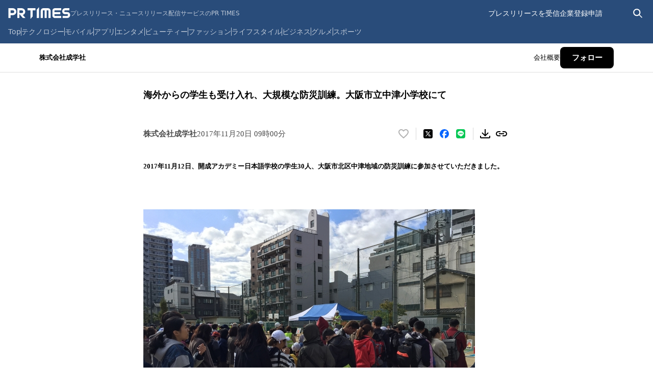

--- FILE ---
content_type: application/javascript; charset=UTF-8
request_url: https://prtimes.jp/_next/static/chunks/241-141068961aa458ed.js
body_size: 64373
content:
"use strict";(self.webpackChunk_N_E=self.webpackChunk_N_E||[]).push([[241],{3638:(e,t,n)=>{function i(){for(var e,t,n=0,i="",r=arguments.length;n<r;n++)(e=arguments[n])&&(t=function e(t){var n,i,r="";if("string"==typeof t||"number"==typeof t)r+=t;else if("object"==typeof t)if(Array.isArray(t)){var s=t.length;for(n=0;n<s;n++)t[n]&&(i=e(t[n]))&&(r&&(r+=" "),r+=i)}else for(i in t)t[i]&&(r&&(r+=" "),r+=i);return r}(e))&&(i&&(i+=" "),i+=t);return i}n.d(t,{$:()=>i,A:()=>r});let r=i},4979:(e,t,n)=>{n.d(t,{xQ:()=>s});var i=n(53239),r=n(20612);function s(e=!0){let t=(0,i.useContext)(r.t);if(null===t)return[!0,null];let{isPresent:n,onExitComplete:o,register:a}=t,l=(0,i.useId)();(0,i.useEffect)(()=>{if(e)return a(l)},[e]);let u=(0,i.useCallback)(()=>e&&o&&o(l),[l,o,e]);return!n&&o?[!1,u]:[!0]}},5289:(e,t,n)=>{n.d(t,{G:()=>i});function i(e){return"object"==typeof e&&null!==e}},5474:(e,t,n)=>{n.d(t,{qW:()=>d});var i,r=n(53239),s=n(67660),o=n(79812),a=n(29305),l=n(83049),u=n(80263),c="dismissableLayer.update",h=r.createContext({layers:new Set,layersWithOutsidePointerEventsDisabled:new Set,branches:new Set}),d=r.forwardRef((e,t)=>{let{disableOutsidePointerEvents:n=!1,onEscapeKeyDown:d,onPointerDownOutside:m,onFocusOutside:v,onInteractOutside:g,onDismiss:y,...b}=e,w=r.useContext(h),[x,E]=r.useState(null),T=x?.ownerDocument??globalThis?.document,[,P]=r.useState({}),k=(0,a.s)(t,e=>E(e)),_=Array.from(w.layers),[S]=[...w.layersWithOutsidePointerEventsDisabled].slice(-1),A=_.indexOf(S),C=x?_.indexOf(x):-1,R=w.layersWithOutsidePointerEventsDisabled.size>0,z=C>=A,M=function(e,t=globalThis?.document){let n=(0,l.c)(e),i=r.useRef(!1),s=r.useRef(()=>{});return r.useEffect(()=>{let e=e=>{if(e.target&&!i.current){let i=function(){f("dismissableLayer.pointerDownOutside",n,r,{discrete:!0})},r={originalEvent:e};"touch"===e.pointerType?(t.removeEventListener("click",s.current),s.current=i,t.addEventListener("click",s.current,{once:!0})):i()}else t.removeEventListener("click",s.current);i.current=!1},r=window.setTimeout(()=>{t.addEventListener("pointerdown",e)},0);return()=>{window.clearTimeout(r),t.removeEventListener("pointerdown",e),t.removeEventListener("click",s.current)}},[t,n]),{onPointerDownCapture:()=>i.current=!0}}(e=>{let t=e.target,n=[...w.branches].some(e=>e.contains(t));z&&!n&&(m?.(e),g?.(e),e.defaultPrevented||y?.())},T),D=function(e,t=globalThis?.document){let n=(0,l.c)(e),i=r.useRef(!1);return r.useEffect(()=>{let e=e=>{e.target&&!i.current&&f("dismissableLayer.focusOutside",n,{originalEvent:e},{discrete:!1})};return t.addEventListener("focusin",e),()=>t.removeEventListener("focusin",e)},[t,n]),{onFocusCapture:()=>i.current=!0,onBlurCapture:()=>i.current=!1}}(e=>{let t=e.target;![...w.branches].some(e=>e.contains(t))&&(v?.(e),g?.(e),e.defaultPrevented||y?.())},T);return!function(e,t=globalThis?.document){let n=(0,l.c)(e);r.useEffect(()=>{let e=e=>{"Escape"===e.key&&n(e)};return t.addEventListener("keydown",e,{capture:!0}),()=>t.removeEventListener("keydown",e,{capture:!0})},[n,t])}(e=>{C===w.layers.size-1&&(d?.(e),!e.defaultPrevented&&y&&(e.preventDefault(),y()))},T),r.useEffect(()=>{if(x)return n&&(0===w.layersWithOutsidePointerEventsDisabled.size&&(i=T.body.style.pointerEvents,T.body.style.pointerEvents="none"),w.layersWithOutsidePointerEventsDisabled.add(x)),w.layers.add(x),p(),()=>{n&&1===w.layersWithOutsidePointerEventsDisabled.size&&(T.body.style.pointerEvents=i)}},[x,T,n,w]),r.useEffect(()=>()=>{x&&(w.layers.delete(x),w.layersWithOutsidePointerEventsDisabled.delete(x),p())},[x,w]),r.useEffect(()=>{let e=()=>P({});return document.addEventListener(c,e),()=>document.removeEventListener(c,e)},[]),(0,u.jsx)(o.sG.div,{...b,ref:k,style:{pointerEvents:R?z?"auto":"none":void 0,...e.style},onFocusCapture:(0,s.m)(e.onFocusCapture,D.onFocusCapture),onBlurCapture:(0,s.m)(e.onBlurCapture,D.onBlurCapture),onPointerDownCapture:(0,s.m)(e.onPointerDownCapture,M.onPointerDownCapture)})});function p(){let e=new CustomEvent(c);document.dispatchEvent(e)}function f(e,t,n,{discrete:i}){let r=n.originalEvent.target,s=new CustomEvent(e,{bubbles:!1,cancelable:!0,detail:n});t&&r.addEventListener(e,t,{once:!0}),i?(0,o.hO)(r,s):r.dispatchEvent(s)}d.displayName="DismissableLayer",r.forwardRef((e,t)=>{let n=r.useContext(h),i=r.useRef(null),s=(0,a.s)(t,i);return r.useEffect(()=>{let e=i.current;if(e)return n.branches.add(e),()=>{n.branches.delete(e)}},[n.branches]),(0,u.jsx)(o.sG.div,{...e,ref:s})}).displayName="DismissableLayerBranch"},9221:(e,t,n)=>{n.d(t,{s:()=>r});var i=n(5289);function r(e){return(0,i.G)(e)&&"offsetHeight"in e}},11547:(e,t,n)=>{n.d(t,{C:()=>o});var i=n(53239),r=n(29305),s=n(77643),o=e=>{let{present:t,children:n}=e,o=function(e){var t,n;let[r,o]=i.useState(),l=i.useRef({}),u=i.useRef(e),c=i.useRef("none"),[h,d]=(t=e?"mounted":"unmounted",n={mounted:{UNMOUNT:"unmounted",ANIMATION_OUT:"unmountSuspended"},unmountSuspended:{MOUNT:"mounted",ANIMATION_END:"unmounted"},unmounted:{MOUNT:"mounted"}},i.useReducer((e,t)=>n[e][t]??e,t));return i.useEffect(()=>{let e=a(l.current);c.current="mounted"===h?e:"none"},[h]),(0,s.N)(()=>{let t=l.current,n=u.current;if(n!==e){let i=c.current,r=a(t);e?d("MOUNT"):"none"===r||t?.display==="none"?d("UNMOUNT"):n&&i!==r?d("ANIMATION_OUT"):d("UNMOUNT"),u.current=e}},[e,d]),(0,s.N)(()=>{if(r){let e,t=r.ownerDocument.defaultView??window,n=n=>{let i=a(l.current).includes(n.animationName);if(n.target===r&&i&&(d("ANIMATION_END"),!u.current)){let n=r.style.animationFillMode;r.style.animationFillMode="forwards",e=t.setTimeout(()=>{"forwards"===r.style.animationFillMode&&(r.style.animationFillMode=n)})}},i=e=>{e.target===r&&(c.current=a(l.current))};return r.addEventListener("animationstart",i),r.addEventListener("animationcancel",n),r.addEventListener("animationend",n),()=>{t.clearTimeout(e),r.removeEventListener("animationstart",i),r.removeEventListener("animationcancel",n),r.removeEventListener("animationend",n)}}d("ANIMATION_END")},[r,d]),{isPresent:["mounted","unmountSuspended"].includes(h),ref:i.useCallback(e=>{e&&(l.current=getComputedStyle(e)),o(e)},[])}}(t),l="function"==typeof n?n({present:o.isPresent}):i.Children.only(n),u=(0,r.s)(o.ref,function(e){let t=Object.getOwnPropertyDescriptor(e.props,"ref")?.get,n=t&&"isReactWarning"in t&&t.isReactWarning;return n?e.ref:(n=(t=Object.getOwnPropertyDescriptor(e,"ref")?.get)&&"isReactWarning"in t&&t.isReactWarning)?e.props.ref:e.props.ref||e.ref}(l));return"function"==typeof n||o.isPresent?i.cloneElement(l,{ref:u}):null};function a(e){return e?.animationName||"none"}o.displayName="Presence"},14313:(e,t,n)=>{n.d(t,{B:()=>l});var i,r=n(53239),s=n(77643),o=(i||(i=n.t(r,2)))["useId".toString()]||(()=>void 0),a=0;function l(e){let[t,n]=r.useState(o());return(0,s.N)(()=>{e||n(e=>e??String(a++))},[e]),e||(t?`radix-${t}`:"")}},15491:(e,t,n)=>{n.d(t,{A:()=>U});var i,r,s=function(){return(s=Object.assign||function(e){for(var t,n=1,i=arguments.length;n<i;n++)for(var r in t=arguments[n])Object.prototype.hasOwnProperty.call(t,r)&&(e[r]=t[r]);return e}).apply(this,arguments)};function o(e,t){var n={};for(var i in e)Object.prototype.hasOwnProperty.call(e,i)&&0>t.indexOf(i)&&(n[i]=e[i]);if(null!=e&&"function"==typeof Object.getOwnPropertySymbols)for(var r=0,i=Object.getOwnPropertySymbols(e);r<i.length;r++)0>t.indexOf(i[r])&&Object.prototype.propertyIsEnumerable.call(e,i[r])&&(n[i[r]]=e[i[r]]);return n}Object.create;Object.create;var a=("function"==typeof SuppressedError&&SuppressedError,n(53239)),l="right-scroll-bar-position",u="width-before-scroll-bar";function c(e){return e}var h=function(e){void 0===e&&(e={});var t,n,i,r=(void 0===t&&(t=c),n=[],i=!1,{read:function(){if(i)throw Error("Sidecar: could not `read` from an `assigned` medium. `read` could be used only with `useMedium`.");return n.length?n[n.length-1]:null},useMedium:function(e){var r=t(e,i);return n.push(r),function(){n=n.filter(function(e){return e!==r})}},assignSyncMedium:function(e){for(i=!0;n.length;){var t=n;n=[],t.forEach(e)}n={push:function(t){return e(t)},filter:function(){return n}}},assignMedium:function(e){i=!0;var t=[];if(n.length){var r=n;n=[],r.forEach(e),t=n}var s=function(){var n=t;t=[],n.forEach(e)},o=function(){return Promise.resolve().then(s)};o(),n={push:function(e){t.push(e),o()},filter:function(e){return t=t.filter(e),n}}}});return r.options=s({async:!0,ssr:!1},e),r}(),d=function(){},p=a.forwardRef(function(e,t){var n,i,r,l=a.useRef(null),u=a.useState({onScrollCapture:d,onWheelCapture:d,onTouchMoveCapture:d}),c=u[0],p=u[1],f=e.forwardProps,m=e.children,v=e.className,g=e.removeScrollBar,y=e.enabled,b=e.shards,w=e.sideCar,x=e.noIsolation,E=e.inert,T=e.allowPinchZoom,P=e.as,k=e.gapMode,_=o(e,["forwardProps","children","className","removeScrollBar","enabled","shards","sideCar","noIsolation","inert","allowPinchZoom","as","gapMode"]),S=(n=[l,t],i=function(e){return n.forEach(function(t){return"function"==typeof t?t(e):t&&(t.current=e),t})},(r=(0,a.useState)(function(){return{value:null,callback:i,facade:{get current(){return r.value},set current(value){var e=r.value;e!==value&&(r.value=value,r.callback(value,e))}}}})[0]).callback=i,r.facade),A=s(s({},_),c);return a.createElement(a.Fragment,null,y&&a.createElement(w,{sideCar:h,removeScrollBar:g,shards:b,noIsolation:x,inert:E,setCallbacks:p,allowPinchZoom:!!T,lockRef:l,gapMode:k}),f?a.cloneElement(a.Children.only(m),s(s({},A),{ref:S})):a.createElement(void 0===P?"div":P,s({},A,{className:v,ref:S}),m))});p.defaultProps={enabled:!0,removeScrollBar:!0,inert:!1},p.classNames={fullWidth:u,zeroRight:l};var f=function(e){var t=e.sideCar,n=o(e,["sideCar"]);if(!t)throw Error("Sidecar: please provide `sideCar` property to import the right car");var i=t.read();if(!i)throw Error("Sidecar medium not found");return a.createElement(i,s({},n))};f.isSideCarExport=!0;var m=function(){var e=0,t=null;return{add:function(i){if(0==e&&(t=function(){if(!document)return null;var e=document.createElement("style");e.type="text/css";var t=r||n.nc;return t&&e.setAttribute("nonce",t),e}())){var s,o;(s=t).styleSheet?s.styleSheet.cssText=i:s.appendChild(document.createTextNode(i)),o=t,(document.head||document.getElementsByTagName("head")[0]).appendChild(o)}e++},remove:function(){--e||!t||(t.parentNode&&t.parentNode.removeChild(t),t=null)}}},v=function(){var e=m();return function(t,n){a.useEffect(function(){return e.add(t),function(){e.remove()}},[t&&n])}},g=function(){var e=v();return function(t){return e(t.styles,t.dynamic),null}},y={left:0,top:0,right:0,gap:0},b=function(e){return parseInt(e||"",10)||0},w=function(e){var t=window.getComputedStyle(document.body),n=t["padding"===e?"paddingLeft":"marginLeft"],i=t["padding"===e?"paddingTop":"marginTop"],r=t["padding"===e?"paddingRight":"marginRight"];return[b(n),b(i),b(r)]},x=function(e){if(void 0===e&&(e="margin"),"undefined"==typeof window)return y;var t=w(e),n=document.documentElement.clientWidth,i=window.innerWidth;return{left:t[0],top:t[1],right:t[2],gap:Math.max(0,i-n+t[2]-t[0])}},E=g(),T="data-scroll-locked",P=function(e,t,n,i){var r=e.left,s=e.top,o=e.right,a=e.gap;return void 0===n&&(n="margin"),"\n  .".concat("with-scroll-bars-hidden"," {\n   overflow: hidden ").concat(i,";\n   padding-right: ").concat(a,"px ").concat(i,";\n  }\n  body[").concat(T,"] {\n    overflow: hidden ").concat(i,";\n    overscroll-behavior: contain;\n    ").concat([t&&"position: relative ".concat(i,";"),"margin"===n&&"\n    padding-left: ".concat(r,"px;\n    padding-top: ").concat(s,"px;\n    padding-right: ").concat(o,"px;\n    margin-left:0;\n    margin-top:0;\n    margin-right: ").concat(a,"px ").concat(i,";\n    "),"padding"===n&&"padding-right: ".concat(a,"px ").concat(i,";")].filter(Boolean).join(""),"\n  }\n  \n  .").concat(l," {\n    right: ").concat(a,"px ").concat(i,";\n  }\n  \n  .").concat(u," {\n    margin-right: ").concat(a,"px ").concat(i,";\n  }\n  \n  .").concat(l," .").concat(l," {\n    right: 0 ").concat(i,";\n  }\n  \n  .").concat(u," .").concat(u," {\n    margin-right: 0 ").concat(i,";\n  }\n  \n  body[").concat(T,"] {\n    ").concat("--removed-body-scroll-bar-size",": ").concat(a,"px;\n  }\n")},k=function(){var e=parseInt(document.body.getAttribute(T)||"0",10);return isFinite(e)?e:0},_=function(){a.useEffect(function(){return document.body.setAttribute(T,(k()+1).toString()),function(){var e=k()-1;e<=0?document.body.removeAttribute(T):document.body.setAttribute(T,e.toString())}},[])},S=function(e){var t=e.noRelative,n=e.noImportant,i=e.gapMode,r=void 0===i?"margin":i;_();var s=a.useMemo(function(){return x(r)},[r]);return a.createElement(E,{styles:P(s,!t,r,n?"":"!important")})},A=!1;if("undefined"!=typeof window)try{var C=Object.defineProperty({},"passive",{get:function(){return A=!0,!0}});window.addEventListener("test",C,C),window.removeEventListener("test",C,C)}catch(e){A=!1}var R=!!A&&{passive:!1},z=function(e,t){if(!(e instanceof Element))return!1;var n=window.getComputedStyle(e);return"hidden"!==n[t]&&(n.overflowY!==n.overflowX||"TEXTAREA"===e.tagName||"visible"!==n[t])},M=function(e,t){var n=t.ownerDocument,i=t;do{if("undefined"!=typeof ShadowRoot&&i instanceof ShadowRoot&&(i=i.host),D(e,i)){var r=O(e,i);if(r[1]>r[2])return!0}i=i.parentNode}while(i&&i!==n.body);return!1},D=function(e,t){return"v"===e?z(t,"overflowY"):z(t,"overflowX")},O=function(e,t){return"v"===e?[t.scrollTop,t.scrollHeight,t.clientHeight]:[t.scrollLeft,t.scrollWidth,t.clientWidth]},j=function(e,t,n,i,r){var s,o=(s=window.getComputedStyle(t).direction,"h"===e&&"rtl"===s?-1:1),a=o*i,l=n.target,u=t.contains(l),c=!1,h=a>0,d=0,p=0;do{var f=O(e,l),m=f[0],v=f[1]-f[2]-o*m;(m||v)&&D(e,l)&&(d+=v,p+=m),l=l instanceof ShadowRoot?l.host:l.parentNode}while(!u&&l!==document.body||u&&(t.contains(l)||t===l));return h&&(r&&1>Math.abs(d)||!r&&a>d)?c=!0:!h&&(r&&1>Math.abs(p)||!r&&-a>p)&&(c=!0),c},I=function(e){return"changedTouches"in e?[e.changedTouches[0].clientX,e.changedTouches[0].clientY]:[0,0]},$=function(e){return[e.deltaX,e.deltaY]},V=function(e){return e&&"current"in e?e.current:e},F=0,L=[];let N=(i=function(e){var t=a.useRef([]),n=a.useRef([0,0]),i=a.useRef(),r=a.useState(F++)[0],s=a.useState(g)[0],o=a.useRef(e);a.useEffect(function(){o.current=e},[e]),a.useEffect(function(){if(e.inert){document.body.classList.add("block-interactivity-".concat(r));var t=(function(e,t,n){if(n||2==arguments.length)for(var i,r=0,s=t.length;r<s;r++)!i&&r in t||(i||(i=Array.prototype.slice.call(t,0,r)),i[r]=t[r]);return e.concat(i||Array.prototype.slice.call(t))})([e.lockRef.current],(e.shards||[]).map(V),!0).filter(Boolean);return t.forEach(function(e){return e.classList.add("allow-interactivity-".concat(r))}),function(){document.body.classList.remove("block-interactivity-".concat(r)),t.forEach(function(e){return e.classList.remove("allow-interactivity-".concat(r))})}}},[e.inert,e.lockRef.current,e.shards]);var l=a.useCallback(function(e,t){if("touches"in e&&2===e.touches.length||"wheel"===e.type&&e.ctrlKey)return!o.current.allowPinchZoom;var r,s=I(e),a=n.current,l="deltaX"in e?e.deltaX:a[0]-s[0],u="deltaY"in e?e.deltaY:a[1]-s[1],c=e.target,h=Math.abs(l)>Math.abs(u)?"h":"v";if("touches"in e&&"h"===h&&"range"===c.type)return!1;var d=M(h,c);if(!d)return!0;if(d?r=h:(r="v"===h?"h":"v",d=M(h,c)),!d)return!1;if(!i.current&&"changedTouches"in e&&(l||u)&&(i.current=r),!r)return!0;var p=i.current||r;return j(p,t,e,"h"===p?l:u,!0)},[]),u=a.useCallback(function(e){if(L.length&&L[L.length-1]===s){var n="deltaY"in e?$(e):I(e),i=t.current.filter(function(t){var i;return t.name===e.type&&(t.target===e.target||e.target===t.shadowParent)&&(i=t.delta,i[0]===n[0]&&i[1]===n[1])})[0];if(i&&i.should){e.cancelable&&e.preventDefault();return}if(!i){var r=(o.current.shards||[]).map(V).filter(Boolean).filter(function(t){return t.contains(e.target)});(r.length>0?l(e,r[0]):!o.current.noIsolation)&&e.cancelable&&e.preventDefault()}}},[]),c=a.useCallback(function(e,n,i,r){var s={name:e,delta:n,target:i,should:r,shadowParent:function(e){for(var t=null;null!==e;)e instanceof ShadowRoot&&(t=e.host,e=e.host),e=e.parentNode;return t}(i)};t.current.push(s),setTimeout(function(){t.current=t.current.filter(function(e){return e!==s})},1)},[]),h=a.useCallback(function(e){n.current=I(e),i.current=void 0},[]),d=a.useCallback(function(t){c(t.type,$(t),t.target,l(t,e.lockRef.current))},[]),p=a.useCallback(function(t){c(t.type,I(t),t.target,l(t,e.lockRef.current))},[]);a.useEffect(function(){return L.push(s),e.setCallbacks({onScrollCapture:d,onWheelCapture:d,onTouchMoveCapture:p}),document.addEventListener("wheel",u,R),document.addEventListener("touchmove",u,R),document.addEventListener("touchstart",h,R),function(){L=L.filter(function(e){return e!==s}),document.removeEventListener("wheel",u,R),document.removeEventListener("touchmove",u,R),document.removeEventListener("touchstart",h,R)}},[]);var f=e.removeScrollBar,m=e.inert;return a.createElement(a.Fragment,null,m?a.createElement(s,{styles:"\n  .block-interactivity-".concat(r," {pointer-events: none;}\n  .allow-interactivity-").concat(r," {pointer-events: all;}\n")}):null,f?a.createElement(S,{gapMode:e.gapMode}):null)},h.useMedium(i),f);var Z=a.forwardRef(function(e,t){return a.createElement(p,s({},e,{ref:t,sideCar:N}))});Z.classNames=p.classNames;let U=Z},17713:(e,t,n)=>{n.d(t,{Q:()=>i});let i=(0,n(53239).createContext)({transformPagePoint:e=>e,isStatic:!1,reducedMotion:"never"})},20058:(e,t,n)=>{n.d(t,{M:()=>r});var i=n(53239);function r(e){let t=(0,i.useRef)(null);return null===t.current&&(t.current=e()),t.current}},20612:(e,t,n)=>{n.d(t,{t:()=>i});let i=(0,n(53239).createContext)(null)},29305:(e,t,n)=>{n.d(t,{s:()=>s,t:()=>r});var i=n(53239);function r(...e){return t=>e.forEach(e=>{"function"==typeof e?e(t):null!=e&&(e.current=t)})}function s(...e){return i.useCallback(r(...e),e)}},35066:(e,t,n)=>{var i;function r(e,t,n){function i(n,i){var r;for(let s in Object.defineProperty(n,"_zod",{value:n._zod??{},enumerable:!1}),(r=n._zod).traits??(r.traits=new Set),n._zod.traits.add(e),t(n,i),o.prototype)s in n||Object.defineProperty(n,s,{value:o.prototype[s].bind(n)});n._zod.constr=o,n._zod.def=i}let r=n?.Parent??Object;class s extends r{}function o(e){var t;let r=n?.Parent?new s:this;for(let n of(i(r,e),(t=r._zod).deferred??(t.deferred=[]),r._zod.deferred))n();return r}return Object.defineProperty(s,"name",{value:e}),Object.defineProperty(o,"init",{value:i}),Object.defineProperty(o,Symbol.hasInstance,{value:t=>!!n?.Parent&&t instanceof n.Parent||t?._zod?.traits?.has(e)}),Object.defineProperty(o,"name",{value:e}),o}n.d(t,{YOg:()=>nA,euz:()=>nI,aig:()=>nx,Ikc:()=>nR,YjP:()=>t7,KCZ:()=>nM}),Object.freeze({status:"aborted"}),Symbol("zod_brand");class s extends Error{constructor(){super("Encountered Promise during synchronous parse. Use .parseAsync() instead.")}}class o extends Error{constructor(e){super(`Encountered unidirectional transform during encode: ${e}`),this.name="ZodEncodeError"}}let a={};function l(e){return e&&Object.assign(a,e),a}function u(e,t="|"){return e.map(e=>S(e)).join(t)}function c(e,t){return"bigint"==typeof t?t.toString():t}function h(e){return{get value(){{let t=e();return Object.defineProperty(this,"value",{value:t}),t}}}}function d(e){let t=+!!e.startsWith("^"),n=e.endsWith("$")?e.length-1:e.length;return e.slice(t,n)}let p=Symbol("evaluating");function f(e,t,n){let i;Object.defineProperty(e,t,{get(){if(i!==p)return void 0===i&&(i=p,i=n()),i},set(n){Object.defineProperty(e,t,{value:n})},configurable:!0})}function m(e,t,n){Object.defineProperty(e,t,{value:n,writable:!0,enumerable:!0,configurable:!0})}function v(...e){let t={};for(let n of e)Object.assign(t,Object.getOwnPropertyDescriptors(n));return Object.defineProperties({},t)}function g(e){return JSON.stringify(e)}let y="captureStackTrace"in Error?Error.captureStackTrace:(...e)=>{};function b(e){return"object"==typeof e&&null!==e&&!Array.isArray(e)}let w=h(()=>{if("undefined"!=typeof navigator&&navigator?.userAgent?.includes("Cloudflare"))return!1;try{return Function(""),!0}catch(e){return!1}});function x(e){if(!1===b(e))return!1;let t=e.constructor;if(void 0===t)return!0;let n=t.prototype;return!1!==b(n)&&!1!==Object.prototype.hasOwnProperty.call(n,"isPrototypeOf")}function E(e){return x(e)?{...e}:Array.isArray(e)?[...e]:e}let T=new Set(["string","number","symbol"]);function P(e){return e.replace(/[.*+?^${}()|[\]\\]/g,"\\$&")}function k(e,t,n){let i=new e._zod.constr(t??e._zod.def);return(!t||n?.parent)&&(i._zod.parent=e),i}function _(e){if(!e)return{};if("string"==typeof e)return{error:()=>e};if(e?.message!==void 0){if(e?.error!==void 0)throw Error("Cannot specify both `message` and `error` params");e.error=e.message}return(delete e.message,"string"==typeof e.error)?{...e,error:()=>e.error}:e}function S(e){return"bigint"==typeof e?e.toString()+"n":"string"==typeof e?`"${e}"`:`${e}`}let A={safeint:[Number.MIN_SAFE_INTEGER,Number.MAX_SAFE_INTEGER],int32:[-0x80000000,0x7fffffff],uint32:[0,0xffffffff],float32:[-34028234663852886e22,34028234663852886e22],float64:[-Number.MAX_VALUE,Number.MAX_VALUE]};function C(e,t=0){if(!0===e.aborted)return!0;for(let n=t;n<e.issues.length;n++)if(e.issues[n]?.continue!==!0)return!0;return!1}function R(e,t){return t.map(t=>(t.path??(t.path=[]),t.path.unshift(e),t))}function z(e){return"string"==typeof e?e:e?.message}function M(e,t,n){let i={...e,path:e.path??[]};return e.message||(i.message=z(e.inst?._zod.def?.error?.(e))??z(t?.error?.(e))??z(n.customError?.(e))??z(n.localeError?.(e))??"Invalid input"),delete i.inst,delete i.continue,t?.reportInput||delete i.input,i}function D(e){return Array.isArray(e)?"array":"string"==typeof e?"string":"unknown"}function O(...e){let[t,n,i]=e;return"string"==typeof t?{message:t,code:"custom",input:n,inst:i}:{...t}}let j=(e,t)=>{e.name="$ZodError",Object.defineProperty(e,"_zod",{value:e._zod,enumerable:!1}),Object.defineProperty(e,"issues",{value:t,enumerable:!1}),e.message=JSON.stringify(t,c,2),Object.defineProperty(e,"toString",{value:()=>e.message,enumerable:!1})},I=r("$ZodError",j),$=r("$ZodError",j,{Parent:Error}),V=e=>(t,n,i,r)=>{let o=i?Object.assign(i,{async:!1}):{async:!1},a=t._zod.run({value:n,issues:[]},o);if(a instanceof Promise)throw new s;if(a.issues.length){let t=new(r?.Err??e)(a.issues.map(e=>M(e,o,l())));throw y(t,r?.callee),t}return a.value},F=e=>async(t,n,i,r)=>{let s=i?Object.assign(i,{async:!0}):{async:!0},o=t._zod.run({value:n,issues:[]},s);if(o instanceof Promise&&(o=await o),o.issues.length){let t=new(r?.Err??e)(o.issues.map(e=>M(e,s,l())));throw y(t,r?.callee),t}return o.value},L=e=>(t,n,i)=>{let r=i?{...i,async:!1}:{async:!1},o=t._zod.run({value:n,issues:[]},r);if(o instanceof Promise)throw new s;return o.issues.length?{success:!1,error:new(e??I)(o.issues.map(e=>M(e,r,l())))}:{success:!0,data:o.value}},N=L($),Z=e=>async(t,n,i)=>{let r=i?Object.assign(i,{async:!0}):{async:!0},s=t._zod.run({value:n,issues:[]},r);return s instanceof Promise&&(s=await s),s.issues.length?{success:!1,error:new e(s.issues.map(e=>M(e,r,l())))}:{success:!0,data:s.value}},U=Z($),B=/^[cC][^\s-]{8,}$/,W=/^[0-9a-z]+$/,Q=/^[0-9A-HJKMNP-TV-Za-hjkmnp-tv-z]{26}$/,X=/^[0-9a-vA-V]{20}$/,Y=/^[A-Za-z0-9]{27}$/,H=/^[a-zA-Z0-9_-]{21}$/,K=/^P(?:(\d+W)|(?!.*W)(?=\d|T\d)(\d+Y)?(\d+M)?(\d+D)?(T(?=\d)(\d+H)?(\d+M)?(\d+([.,]\d+)?S)?)?)$/,q=/^([0-9a-fA-F]{8}-[0-9a-fA-F]{4}-[0-9a-fA-F]{4}-[0-9a-fA-F]{4}-[0-9a-fA-F]{12})$/,G=e=>e?RegExp(`^([0-9a-fA-F]{8}-[0-9a-fA-F]{4}-${e}[0-9a-fA-F]{3}-[89abAB][0-9a-fA-F]{3}-[0-9a-fA-F]{12})$`):/^([0-9a-fA-F]{8}-[0-9a-fA-F]{4}-[1-8][0-9a-fA-F]{3}-[89abAB][0-9a-fA-F]{3}-[0-9a-fA-F]{12}|00000000-0000-0000-0000-000000000000|ffffffff-ffff-ffff-ffff-ffffffffffff)$/,J=/^(?!\.)(?!.*\.\.)([A-Za-z0-9_'+\-\.]*)[A-Za-z0-9_+-]@([A-Za-z0-9][A-Za-z0-9\-]*\.)+[A-Za-z]{2,}$/,ee=/^(?:(?:25[0-5]|2[0-4][0-9]|1[0-9][0-9]|[1-9][0-9]|[0-9])\.){3}(?:25[0-5]|2[0-4][0-9]|1[0-9][0-9]|[1-9][0-9]|[0-9])$/,et=/^(([0-9a-fA-F]{1,4}:){7}[0-9a-fA-F]{1,4}|([0-9a-fA-F]{1,4}:){1,7}:|([0-9a-fA-F]{1,4}:){1,6}:[0-9a-fA-F]{1,4}|([0-9a-fA-F]{1,4}:){1,5}(:[0-9a-fA-F]{1,4}){1,2}|([0-9a-fA-F]{1,4}:){1,4}(:[0-9a-fA-F]{1,4}){1,3}|([0-9a-fA-F]{1,4}:){1,3}(:[0-9a-fA-F]{1,4}){1,4}|([0-9a-fA-F]{1,4}:){1,2}(:[0-9a-fA-F]{1,4}){1,5}|[0-9a-fA-F]{1,4}:((:[0-9a-fA-F]{1,4}){1,6})|:((:[0-9a-fA-F]{1,4}){1,7}|:))$/,en=/^((25[0-5]|2[0-4][0-9]|1[0-9][0-9]|[1-9][0-9]|[0-9])\.){3}(25[0-5]|2[0-4][0-9]|1[0-9][0-9]|[1-9][0-9]|[0-9])\/([0-9]|[1-2][0-9]|3[0-2])$/,ei=/^(([0-9a-fA-F]{1,4}:){7}[0-9a-fA-F]{1,4}|::|([0-9a-fA-F]{1,4})?::([0-9a-fA-F]{1,4}:?){0,6})\/(12[0-8]|1[01][0-9]|[1-9]?[0-9])$/,er=/^$|^(?:[0-9a-zA-Z+/]{4})*(?:(?:[0-9a-zA-Z+/]{2}==)|(?:[0-9a-zA-Z+/]{3}=))?$/,es=/^[A-Za-z0-9_-]*$/,eo=/^(?=.{1,253}\.?$)[a-zA-Z0-9](?:[a-zA-Z0-9-]{0,61}[a-zA-Z0-9])?(?:\.[a-zA-Z0-9](?:[-0-9a-zA-Z]{0,61}[0-9a-zA-Z])?)*\.?$/,ea=/^\+(?:[0-9]){6,14}[0-9]$/,el="(?:(?:\\d\\d[2468][048]|\\d\\d[13579][26]|\\d\\d0[48]|[02468][048]00|[13579][26]00)-02-29|\\d{4}-(?:(?:0[13578]|1[02])-(?:0[1-9]|[12]\\d|3[01])|(?:0[469]|11)-(?:0[1-9]|[12]\\d|30)|(?:02)-(?:0[1-9]|1\\d|2[0-8])))",eu=RegExp(`^${el}$`);function ec(e){let t="(?:[01]\\d|2[0-3]):[0-5]\\d";return"number"==typeof e.precision?-1===e.precision?`${t}`:0===e.precision?`${t}:[0-5]\\d`:`${t}:[0-5]\\d\\.\\d{${e.precision}}`:`${t}(?::[0-5]\\d(?:\\.\\d+)?)?`}let eh=/^-?\d+$/,ed=/^-?\d+(?:\.\d+)?/,ep=/^[^A-Z]*$/,ef=/^[^a-z]*$/,em=r("$ZodCheck",(e,t)=>{var n;e._zod??(e._zod={}),e._zod.def=t,(n=e._zod).onattach??(n.onattach=[])}),ev={number:"number",bigint:"bigint",object:"date"},eg=r("$ZodCheckLessThan",(e,t)=>{em.init(e,t);let n=ev[typeof t.value];e._zod.onattach.push(e=>{let n=e._zod.bag,i=(t.inclusive?n.maximum:n.exclusiveMaximum)??1/0;t.value<i&&(t.inclusive?n.maximum=t.value:n.exclusiveMaximum=t.value)}),e._zod.check=i=>{(t.inclusive?i.value<=t.value:i.value<t.value)||i.issues.push({origin:n,code:"too_big",maximum:t.value,input:i.value,inclusive:t.inclusive,inst:e,continue:!t.abort})}}),ey=r("$ZodCheckGreaterThan",(e,t)=>{em.init(e,t);let n=ev[typeof t.value];e._zod.onattach.push(e=>{let n=e._zod.bag,i=(t.inclusive?n.minimum:n.exclusiveMinimum)??-1/0;t.value>i&&(t.inclusive?n.minimum=t.value:n.exclusiveMinimum=t.value)}),e._zod.check=i=>{(t.inclusive?i.value>=t.value:i.value>t.value)||i.issues.push({origin:n,code:"too_small",minimum:t.value,input:i.value,inclusive:t.inclusive,inst:e,continue:!t.abort})}}),eb=r("$ZodCheckMultipleOf",(e,t)=>{em.init(e,t),e._zod.onattach.push(e=>{var n;(n=e._zod.bag).multipleOf??(n.multipleOf=t.value)}),e._zod.check=n=>{if(typeof n.value!=typeof t.value)throw Error("Cannot mix number and bigint in multiple_of check.");("bigint"==typeof n.value?n.value%t.value===BigInt(0):0===function(e,t){let n=(e.toString().split(".")[1]||"").length,i=t.toString(),r=(i.split(".")[1]||"").length;if(0===r&&/\d?e-\d?/.test(i)){let e=i.match(/\d?e-(\d?)/);e?.[1]&&(r=Number.parseInt(e[1]))}let s=n>r?n:r;return Number.parseInt(e.toFixed(s).replace(".",""))%Number.parseInt(t.toFixed(s).replace(".",""))/10**s}(n.value,t.value))||n.issues.push({origin:typeof n.value,code:"not_multiple_of",divisor:t.value,input:n.value,inst:e,continue:!t.abort})}}),ew=r("$ZodCheckNumberFormat",(e,t)=>{em.init(e,t),t.format=t.format||"float64";let n=t.format?.includes("int"),i=n?"int":"number",[r,s]=A[t.format];e._zod.onattach.push(e=>{let i=e._zod.bag;i.format=t.format,i.minimum=r,i.maximum=s,n&&(i.pattern=eh)}),e._zod.check=o=>{let a=o.value;if(n){if(!Number.isInteger(a))return void o.issues.push({expected:i,format:t.format,code:"invalid_type",continue:!1,input:a,inst:e});if(!Number.isSafeInteger(a))return void(a>0?o.issues.push({input:a,code:"too_big",maximum:Number.MAX_SAFE_INTEGER,note:"Integers must be within the safe integer range.",inst:e,origin:i,continue:!t.abort}):o.issues.push({input:a,code:"too_small",minimum:Number.MIN_SAFE_INTEGER,note:"Integers must be within the safe integer range.",inst:e,origin:i,continue:!t.abort}))}a<r&&o.issues.push({origin:"number",input:a,code:"too_small",minimum:r,inclusive:!0,inst:e,continue:!t.abort}),a>s&&o.issues.push({origin:"number",input:a,code:"too_big",maximum:s,inst:e})}}),ex=r("$ZodCheckMaxLength",(e,t)=>{var n;em.init(e,t),(n=e._zod.def).when??(n.when=e=>{let t=e.value;return null!=t&&void 0!==t.length}),e._zod.onattach.push(e=>{let n=e._zod.bag.maximum??1/0;t.maximum<n&&(e._zod.bag.maximum=t.maximum)}),e._zod.check=n=>{let i=n.value;if(i.length<=t.maximum)return;let r=D(i);n.issues.push({origin:r,code:"too_big",maximum:t.maximum,inclusive:!0,input:i,inst:e,continue:!t.abort})}}),eE=r("$ZodCheckMinLength",(e,t)=>{var n;em.init(e,t),(n=e._zod.def).when??(n.when=e=>{let t=e.value;return null!=t&&void 0!==t.length}),e._zod.onattach.push(e=>{let n=e._zod.bag.minimum??-1/0;t.minimum>n&&(e._zod.bag.minimum=t.minimum)}),e._zod.check=n=>{let i=n.value;if(i.length>=t.minimum)return;let r=D(i);n.issues.push({origin:r,code:"too_small",minimum:t.minimum,inclusive:!0,input:i,inst:e,continue:!t.abort})}}),eT=r("$ZodCheckLengthEquals",(e,t)=>{var n;em.init(e,t),(n=e._zod.def).when??(n.when=e=>{let t=e.value;return null!=t&&void 0!==t.length}),e._zod.onattach.push(e=>{let n=e._zod.bag;n.minimum=t.length,n.maximum=t.length,n.length=t.length}),e._zod.check=n=>{let i=n.value,r=i.length;if(r===t.length)return;let s=D(i),o=r>t.length;n.issues.push({origin:s,...o?{code:"too_big",maximum:t.length}:{code:"too_small",minimum:t.length},inclusive:!0,exact:!0,input:n.value,inst:e,continue:!t.abort})}}),eP=r("$ZodCheckStringFormat",(e,t)=>{var n,i;em.init(e,t),e._zod.onattach.push(e=>{let n=e._zod.bag;n.format=t.format,t.pattern&&(n.patterns??(n.patterns=new Set),n.patterns.add(t.pattern))}),t.pattern?(n=e._zod).check??(n.check=n=>{t.pattern.lastIndex=0,t.pattern.test(n.value)||n.issues.push({origin:"string",code:"invalid_format",format:t.format,input:n.value,...t.pattern?{pattern:t.pattern.toString()}:{},inst:e,continue:!t.abort})}):(i=e._zod).check??(i.check=()=>{})}),ek=r("$ZodCheckRegex",(e,t)=>{eP.init(e,t),e._zod.check=n=>{t.pattern.lastIndex=0,t.pattern.test(n.value)||n.issues.push({origin:"string",code:"invalid_format",format:"regex",input:n.value,pattern:t.pattern.toString(),inst:e,continue:!t.abort})}}),e_=r("$ZodCheckLowerCase",(e,t)=>{t.pattern??(t.pattern=ep),eP.init(e,t)}),eS=r("$ZodCheckUpperCase",(e,t)=>{t.pattern??(t.pattern=ef),eP.init(e,t)}),eA=r("$ZodCheckIncludes",(e,t)=>{em.init(e,t);let n=P(t.includes),i=new RegExp("number"==typeof t.position?`^.{${t.position}}${n}`:n);t.pattern=i,e._zod.onattach.push(e=>{let t=e._zod.bag;t.patterns??(t.patterns=new Set),t.patterns.add(i)}),e._zod.check=n=>{n.value.includes(t.includes,t.position)||n.issues.push({origin:"string",code:"invalid_format",format:"includes",includes:t.includes,input:n.value,inst:e,continue:!t.abort})}}),eC=r("$ZodCheckStartsWith",(e,t)=>{em.init(e,t);let n=RegExp(`^${P(t.prefix)}.*`);t.pattern??(t.pattern=n),e._zod.onattach.push(e=>{let t=e._zod.bag;t.patterns??(t.patterns=new Set),t.patterns.add(n)}),e._zod.check=n=>{n.value.startsWith(t.prefix)||n.issues.push({origin:"string",code:"invalid_format",format:"starts_with",prefix:t.prefix,input:n.value,inst:e,continue:!t.abort})}}),eR=r("$ZodCheckEndsWith",(e,t)=>{em.init(e,t);let n=RegExp(`.*${P(t.suffix)}$`);t.pattern??(t.pattern=n),e._zod.onattach.push(e=>{let t=e._zod.bag;t.patterns??(t.patterns=new Set),t.patterns.add(n)}),e._zod.check=n=>{n.value.endsWith(t.suffix)||n.issues.push({origin:"string",code:"invalid_format",format:"ends_with",suffix:t.suffix,input:n.value,inst:e,continue:!t.abort})}}),ez=r("$ZodCheckOverwrite",(e,t)=>{em.init(e,t),e._zod.check=e=>{e.value=t.tx(e.value)}});class eM{constructor(e=[]){this.content=[],this.indent=0,this&&(this.args=e)}indented(e){this.indent+=1,e(this),this.indent-=1}write(e){if("function"==typeof e){e(this,{execution:"sync"}),e(this,{execution:"async"});return}let t=e.split("\n").filter(e=>e),n=Math.min(...t.map(e=>e.length-e.trimStart().length));for(let e of t.map(e=>e.slice(n)).map(e=>" ".repeat(2*this.indent)+e))this.content.push(e)}compile(){return Function(...this?.args,[...(this?.content??[""]).map(e=>`  ${e}`)].join("\n"))}}let eD={major:4,minor:1,patch:12},eO=r("$ZodType",(e,t)=>{var n;e??(e={}),e._zod.def=t,e._zod.bag=e._zod.bag||{},e._zod.version=eD;let i=[...e._zod.def.checks??[]];for(let t of(e._zod.traits.has("$ZodCheck")&&i.unshift(e),i))for(let n of t._zod.onattach)n(e);if(0===i.length)(n=e._zod).deferred??(n.deferred=[]),e._zod.deferred?.push(()=>{e._zod.run=e._zod.parse});else{let t=(e,t,n)=>{let i,r=C(e);for(let o of t){if(o._zod.def.when){if(!o._zod.def.when(e))continue}else if(r)continue;let t=e.issues.length,a=o._zod.check(e);if(a instanceof Promise&&n?.async===!1)throw new s;if(i||a instanceof Promise)i=(i??Promise.resolve()).then(async()=>{await a,e.issues.length!==t&&(r||(r=C(e,t)))});else{if(e.issues.length===t)continue;r||(r=C(e,t))}}return i?i.then(()=>e):e},n=(n,r,o)=>{if(C(n))return n.aborted=!0,n;let a=t(r,i,o);if(a instanceof Promise){if(!1===o.async)throw new s;return a.then(t=>e._zod.parse(t,o))}return e._zod.parse(a,o)};e._zod.run=(r,o)=>{if(o.skipChecks)return e._zod.parse(r,o);if("backward"===o.direction){let t=e._zod.parse({value:r.value,issues:[]},{...o,skipChecks:!0});return t instanceof Promise?t.then(e=>n(e,r,o)):n(t,r,o)}let a=e._zod.parse(r,o);if(a instanceof Promise){if(!1===o.async)throw new s;return a.then(e=>t(e,i,o))}return t(a,i,o)}}e["~standard"]={validate:t=>{try{let n=N(e,t);return n.success?{value:n.data}:{issues:n.error?.issues}}catch(n){return U(e,t).then(e=>e.success?{value:e.data}:{issues:e.error?.issues})}},vendor:"zod",version:1}}),ej=r("$ZodString",(e,t)=>{eO.init(e,t),e._zod.pattern=[...e?._zod.bag?.patterns??[]].pop()??(e=>{let t=e?`[\\s\\S]{${e?.minimum??0},${e?.maximum??""}}`:"[\\s\\S]*";return RegExp(`^${t}$`)})(e._zod.bag),e._zod.parse=(n,i)=>{if(t.coerce)try{n.value=String(n.value)}catch(e){}return"string"==typeof n.value||n.issues.push({expected:"string",code:"invalid_type",input:n.value,inst:e}),n}}),eI=r("$ZodStringFormat",(e,t)=>{eP.init(e,t),ej.init(e,t)}),e$=r("$ZodGUID",(e,t)=>{t.pattern??(t.pattern=q),eI.init(e,t)}),eV=r("$ZodUUID",(e,t)=>{if(t.version){let e={v1:1,v2:2,v3:3,v4:4,v5:5,v6:6,v7:7,v8:8}[t.version];if(void 0===e)throw Error(`Invalid UUID version: "${t.version}"`);t.pattern??(t.pattern=G(e))}else t.pattern??(t.pattern=G());eI.init(e,t)}),eF=r("$ZodEmail",(e,t)=>{t.pattern??(t.pattern=J),eI.init(e,t)}),eL=r("$ZodURL",(e,t)=>{eI.init(e,t),e._zod.check=n=>{try{let i=n.value.trim(),r=new URL(i);t.hostname&&(t.hostname.lastIndex=0,t.hostname.test(r.hostname)||n.issues.push({code:"invalid_format",format:"url",note:"Invalid hostname",pattern:eo.source,input:n.value,inst:e,continue:!t.abort})),t.protocol&&(t.protocol.lastIndex=0,t.protocol.test(r.protocol.endsWith(":")?r.protocol.slice(0,-1):r.protocol)||n.issues.push({code:"invalid_format",format:"url",note:"Invalid protocol",pattern:t.protocol.source,input:n.value,inst:e,continue:!t.abort})),t.normalize?n.value=r.href:n.value=i;return}catch(i){n.issues.push({code:"invalid_format",format:"url",input:n.value,inst:e,continue:!t.abort})}}}),eN=r("$ZodEmoji",(e,t)=>{t.pattern??(t.pattern=RegExp("^(\\p{Extended_Pictographic}|\\p{Emoji_Component})+$","u")),eI.init(e,t)}),eZ=r("$ZodNanoID",(e,t)=>{t.pattern??(t.pattern=H),eI.init(e,t)}),eU=r("$ZodCUID",(e,t)=>{t.pattern??(t.pattern=B),eI.init(e,t)}),eB=r("$ZodCUID2",(e,t)=>{t.pattern??(t.pattern=W),eI.init(e,t)}),eW=r("$ZodULID",(e,t)=>{t.pattern??(t.pattern=Q),eI.init(e,t)}),eQ=r("$ZodXID",(e,t)=>{t.pattern??(t.pattern=X),eI.init(e,t)}),eX=r("$ZodKSUID",(e,t)=>{t.pattern??(t.pattern=Y),eI.init(e,t)}),eY=r("$ZodISODateTime",(e,t)=>{t.pattern??(t.pattern=function(e){let t=ec({precision:e.precision}),n=["Z"];e.local&&n.push(""),e.offset&&n.push("([+-](?:[01]\\d|2[0-3]):[0-5]\\d)");let i=`${t}(?:${n.join("|")})`;return RegExp(`^${el}T(?:${i})$`)}(t)),eI.init(e,t)}),eH=r("$ZodISODate",(e,t)=>{t.pattern??(t.pattern=eu),eI.init(e,t)}),eK=r("$ZodISOTime",(e,t)=>{t.pattern??(t.pattern=RegExp(`^${ec(t)}$`)),eI.init(e,t)}),eq=r("$ZodISODuration",(e,t)=>{t.pattern??(t.pattern=K),eI.init(e,t)}),eG=r("$ZodIPv4",(e,t)=>{t.pattern??(t.pattern=ee),eI.init(e,t),e._zod.onattach.push(e=>{e._zod.bag.format="ipv4"})}),eJ=r("$ZodIPv6",(e,t)=>{t.pattern??(t.pattern=et),eI.init(e,t),e._zod.onattach.push(e=>{e._zod.bag.format="ipv6"}),e._zod.check=n=>{try{new URL(`http://[${n.value}]`)}catch{n.issues.push({code:"invalid_format",format:"ipv6",input:n.value,inst:e,continue:!t.abort})}}}),e0=r("$ZodCIDRv4",(e,t)=>{t.pattern??(t.pattern=en),eI.init(e,t)}),e1=r("$ZodCIDRv6",(e,t)=>{t.pattern??(t.pattern=ei),eI.init(e,t),e._zod.check=n=>{let i=n.value.split("/");try{if(2!==i.length)throw Error();let[e,t]=i;if(!t)throw Error();let n=Number(t);if(`${n}`!==t||n<0||n>128)throw Error();new URL(`http://[${e}]`)}catch{n.issues.push({code:"invalid_format",format:"cidrv6",input:n.value,inst:e,continue:!t.abort})}}});function e2(e){if(""===e)return!0;if(e.length%4!=0)return!1;try{return atob(e),!0}catch{return!1}}let e9=r("$ZodBase64",(e,t)=>{t.pattern??(t.pattern=er),eI.init(e,t),e._zod.onattach.push(e=>{e._zod.bag.contentEncoding="base64"}),e._zod.check=n=>{e2(n.value)||n.issues.push({code:"invalid_format",format:"base64",input:n.value,inst:e,continue:!t.abort})}}),e3=r("$ZodBase64URL",(e,t)=>{t.pattern??(t.pattern=es),eI.init(e,t),e._zod.onattach.push(e=>{e._zod.bag.contentEncoding="base64url"}),e._zod.check=n=>{!function(e){if(!es.test(e))return!1;let t=e.replace(/[-_]/g,e=>"-"===e?"+":"/");return e2(t.padEnd(4*Math.ceil(t.length/4),"="))}(n.value)&&n.issues.push({code:"invalid_format",format:"base64url",input:n.value,inst:e,continue:!t.abort})}}),e4=r("$ZodE164",(e,t)=>{t.pattern??(t.pattern=ea),eI.init(e,t)}),e5=r("$ZodJWT",(e,t)=>{eI.init(e,t),e._zod.check=n=>{!function(e,t=null){try{let n=e.split(".");if(3!==n.length)return!1;let[i]=n;if(!i)return!1;let r=JSON.parse(atob(i));if("typ"in r&&r?.typ!=="JWT"||!r.alg||t&&(!("alg"in r)||r.alg!==t))return!1;return!0}catch{return!1}}(n.value,t.alg)&&n.issues.push({code:"invalid_format",format:"jwt",input:n.value,inst:e,continue:!t.abort})}}),e6=r("$ZodNumber",(e,t)=>{eO.init(e,t),e._zod.pattern=e._zod.bag.pattern??ed,e._zod.parse=(n,i)=>{if(t.coerce)try{n.value=Number(n.value)}catch(e){}let r=n.value;if("number"==typeof r&&!Number.isNaN(r)&&Number.isFinite(r))return n;let s="number"==typeof r?Number.isNaN(r)?"NaN":Number.isFinite(r)?void 0:"Infinity":void 0;return n.issues.push({expected:"number",code:"invalid_type",input:r,inst:e,...s?{received:s}:{}}),n}}),e8=r("$ZodNumber",(e,t)=>{ew.init(e,t),e6.init(e,t)}),e7=r("$ZodUnknown",(e,t)=>{eO.init(e,t),e._zod.parse=e=>e}),te=r("$ZodNever",(e,t)=>{eO.init(e,t),e._zod.parse=(t,n)=>(t.issues.push({expected:"never",code:"invalid_type",input:t.value,inst:e}),t)});function tt(e,t,n){e.issues.length&&t.issues.push(...R(n,e.issues)),t.value[n]=e.value}let tn=r("$ZodArray",(e,t)=>{eO.init(e,t),e._zod.parse=(n,i)=>{let r=n.value;if(!Array.isArray(r))return n.issues.push({expected:"array",code:"invalid_type",input:r,inst:e}),n;n.value=Array(r.length);let s=[];for(let e=0;e<r.length;e++){let o=r[e],a=t.element._zod.run({value:o,issues:[]},i);a instanceof Promise?s.push(a.then(t=>tt(t,n,e))):tt(a,n,e)}return s.length?Promise.all(s).then(()=>n):n}});function ti(e,t,n,i){e.issues.length&&t.issues.push(...R(n,e.issues)),void 0===e.value?n in i&&(t.value[n]=void 0):t.value[n]=e.value}function tr(e){var t;let n=Object.keys(e.shape);for(let t of n)if(!e.shape?.[t]?._zod?.traits?.has("$ZodType"))throw Error(`Invalid element at key "${t}": expected a Zod schema`);let i=Object.keys(t=e.shape).filter(e=>"optional"===t[e]._zod.optin&&"optional"===t[e]._zod.optout);return{...e,keys:n,keySet:new Set(n),numKeys:n.length,optionalKeys:new Set(i)}}function ts(e,t,n,i,r,s){let o=[],a=r.keySet,l=r.catchall._zod,u=l.def.type;for(let r of Object.keys(t)){if(a.has(r))continue;if("never"===u){o.push(r);continue}let s=l.run({value:t[r],issues:[]},i);s instanceof Promise?e.push(s.then(e=>ti(e,n,r,t))):ti(s,n,r,t)}return(o.length&&n.issues.push({code:"unrecognized_keys",keys:o,input:t,inst:s}),e.length)?Promise.all(e).then(()=>n):n}let to=r("$ZodObject",(e,t)=>{let n;eO.init(e,t);let i=Object.getOwnPropertyDescriptor(t,"shape");if(!i?.get){let e=t.shape;Object.defineProperty(t,"shape",{get:()=>{let n={...e};return Object.defineProperty(t,"shape",{value:n}),n}})}let r=h(()=>tr(t));f(e._zod,"propValues",()=>{let e=t.shape,n={};for(let t in e){let i=e[t]._zod;if(i.values)for(let e of(n[t]??(n[t]=new Set),i.values))n[t].add(e)}return n});let s=t.catchall;e._zod.parse=(t,i)=>{n??(n=r.value);let o=t.value;if(!b(o))return t.issues.push({expected:"object",code:"invalid_type",input:o,inst:e}),t;t.value={};let a=[],l=n.shape;for(let e of n.keys){let n=l[e]._zod.run({value:o[e],issues:[]},i);n instanceof Promise?a.push(n.then(n=>ti(n,t,e,o))):ti(n,t,e,o)}return s?ts(a,o,t,i,r.value,e):a.length?Promise.all(a).then(()=>t):t}}),ta=r("$ZodObjectJIT",(e,t)=>{let n,i;to.init(e,t);let r=e._zod.parse,s=h(()=>tr(t)),o=!a.jitless,l=o&&w.value,u=t.catchall;e._zod.parse=(a,c)=>{i??(i=s.value);let h=a.value;return b(h)?o&&l&&c?.async===!1&&!0!==c.jitless?(n||(n=(e=>{let t=new eM(["shape","payload","ctx"]),n=s.value,i=e=>{let t=g(e);return`shape[${t}]._zod.run({ value: input[${t}], issues: [] }, ctx)`};t.write("const input = payload.value;");let r=Object.create(null),o=0;for(let e of n.keys)r[e]=`key_${o++}`;for(let e of(t.write("const newResult = {};"),n.keys)){let n=r[e],s=g(e);t.write(`const ${n} = ${i(e)};`),t.write(`
        if (${n}.issues.length) {
          payload.issues = payload.issues.concat(${n}.issues.map(iss => ({
            ...iss,
            path: iss.path ? [${s}, ...iss.path] : [${s}]
          })));
        }
        
        
        if (${n}.value === undefined) {
          if (${s} in input) {
            newResult[${s}] = undefined;
          }
        } else {
          newResult[${s}] = ${n}.value;
        }
        
      `)}t.write("payload.value = newResult;"),t.write("return payload;");let a=t.compile();return(t,n)=>a(e,t,n)})(t.shape)),a=n(a,c),u)?ts([],h,a,c,i,e):a:r(a,c):(a.issues.push({expected:"object",code:"invalid_type",input:h,inst:e}),a)}});function tl(e,t,n,i){for(let n of e)if(0===n.issues.length)return t.value=n.value,t;let r=e.filter(e=>!C(e));return 1===r.length?(t.value=r[0].value,r[0]):(t.issues.push({code:"invalid_union",input:t.value,inst:n,errors:e.map(e=>e.issues.map(e=>M(e,i,l())))}),t)}let tu=r("$ZodUnion",(e,t)=>{eO.init(e,t),f(e._zod,"optin",()=>t.options.some(e=>"optional"===e._zod.optin)?"optional":void 0),f(e._zod,"optout",()=>t.options.some(e=>"optional"===e._zod.optout)?"optional":void 0),f(e._zod,"values",()=>{if(t.options.every(e=>e._zod.values))return new Set(t.options.flatMap(e=>Array.from(e._zod.values)))}),f(e._zod,"pattern",()=>{if(t.options.every(e=>e._zod.pattern)){let e=t.options.map(e=>e._zod.pattern);return RegExp(`^(${e.map(e=>d(e.source)).join("|")})$`)}});let n=1===t.options.length,i=t.options[0]._zod.run;e._zod.parse=(r,s)=>{if(n)return i(r,s);let o=!1,a=[];for(let e of t.options){let t=e._zod.run({value:r.value,issues:[]},s);if(t instanceof Promise)a.push(t),o=!0;else{if(0===t.issues.length)return t;a.push(t)}}return o?Promise.all(a).then(t=>tl(t,r,e,s)):tl(a,r,e,s)}}),tc=r("$ZodIntersection",(e,t)=>{eO.init(e,t),e._zod.parse=(e,n)=>{let i=e.value,r=t.left._zod.run({value:i,issues:[]},n),s=t.right._zod.run({value:i,issues:[]},n);return r instanceof Promise||s instanceof Promise?Promise.all([r,s]).then(([t,n])=>th(e,t,n)):th(e,r,s)}});function th(e,t,n){if(t.issues.length&&e.issues.push(...t.issues),n.issues.length&&e.issues.push(...n.issues),C(e))return e;let i=function e(t,n){if(t===n||t instanceof Date&&n instanceof Date&&+t==+n)return{valid:!0,data:t};if(x(t)&&x(n)){let i=Object.keys(n),r=Object.keys(t).filter(e=>-1!==i.indexOf(e)),s={...t,...n};for(let i of r){let r=e(t[i],n[i]);if(!r.valid)return{valid:!1,mergeErrorPath:[i,...r.mergeErrorPath]};s[i]=r.data}return{valid:!0,data:s}}if(Array.isArray(t)&&Array.isArray(n)){if(t.length!==n.length)return{valid:!1,mergeErrorPath:[]};let i=[];for(let r=0;r<t.length;r++){let s=e(t[r],n[r]);if(!s.valid)return{valid:!1,mergeErrorPath:[r,...s.mergeErrorPath]};i.push(s.data)}return{valid:!0,data:i}}return{valid:!1,mergeErrorPath:[]}}(t.value,n.value);if(!i.valid)throw Error(`Unmergable intersection. Error path: ${JSON.stringify(i.mergeErrorPath)}`);return e.value=i.data,e}let td=r("$ZodEnum",(e,t)=>{eO.init(e,t);let n=function(e){let t=Object.values(e).filter(e=>"number"==typeof e);return Object.entries(e).filter(([e,n])=>-1===t.indexOf(+e)).map(([e,t])=>t)}(t.entries),i=new Set(n);e._zod.values=i,e._zod.pattern=RegExp(`^(${n.filter(e=>T.has(typeof e)).map(e=>"string"==typeof e?P(e):e.toString()).join("|")})$`),e._zod.parse=(t,r)=>{let s=t.value;return i.has(s)||t.issues.push({code:"invalid_value",values:n,input:s,inst:e}),t}}),tp=r("$ZodLiteral",(e,t)=>{if(eO.init(e,t),0===t.values.length)throw Error("Cannot create literal schema with no valid values");e._zod.values=new Set(t.values),e._zod.pattern=RegExp(`^(${t.values.map(e=>"string"==typeof e?P(e):e?P(e.toString()):String(e)).join("|")})$`),e._zod.parse=(n,i)=>{let r=n.value;return e._zod.values.has(r)||n.issues.push({code:"invalid_value",values:t.values,input:r,inst:e}),n}}),tf=r("$ZodTransform",(e,t)=>{eO.init(e,t),e._zod.parse=(n,i)=>{if("backward"===i.direction)throw new o(e.constructor.name);let r=t.transform(n.value,n);if(i.async)return(r instanceof Promise?r:Promise.resolve(r)).then(e=>(n.value=e,n));if(r instanceof Promise)throw new s;return n.value=r,n}});function tm(e,t){return e.issues.length&&void 0===t?{issues:[],value:void 0}:e}let tv=r("$ZodOptional",(e,t)=>{eO.init(e,t),e._zod.optin="optional",e._zod.optout="optional",f(e._zod,"values",()=>t.innerType._zod.values?new Set([...t.innerType._zod.values,void 0]):void 0),f(e._zod,"pattern",()=>{let e=t.innerType._zod.pattern;return e?RegExp(`^(${d(e.source)})?$`):void 0}),e._zod.parse=(e,n)=>{if("optional"===t.innerType._zod.optin){let i=t.innerType._zod.run(e,n);return i instanceof Promise?i.then(t=>tm(t,e.value)):tm(i,e.value)}return void 0===e.value?e:t.innerType._zod.run(e,n)}}),tg=r("$ZodNullable",(e,t)=>{eO.init(e,t),f(e._zod,"optin",()=>t.innerType._zod.optin),f(e._zod,"optout",()=>t.innerType._zod.optout),f(e._zod,"pattern",()=>{let e=t.innerType._zod.pattern;return e?RegExp(`^(${d(e.source)}|null)$`):void 0}),f(e._zod,"values",()=>t.innerType._zod.values?new Set([...t.innerType._zod.values,null]):void 0),e._zod.parse=(e,n)=>null===e.value?e:t.innerType._zod.run(e,n)}),ty=r("$ZodDefault",(e,t)=>{eO.init(e,t),e._zod.optin="optional",f(e._zod,"values",()=>t.innerType._zod.values),e._zod.parse=(e,n)=>{if("backward"===n.direction)return t.innerType._zod.run(e,n);if(void 0===e.value)return e.value=t.defaultValue,e;let i=t.innerType._zod.run(e,n);return i instanceof Promise?i.then(e=>tb(e,t)):tb(i,t)}});function tb(e,t){return void 0===e.value&&(e.value=t.defaultValue),e}let tw=r("$ZodPrefault",(e,t)=>{eO.init(e,t),e._zod.optin="optional",f(e._zod,"values",()=>t.innerType._zod.values),e._zod.parse=(e,n)=>("backward"===n.direction||void 0===e.value&&(e.value=t.defaultValue),t.innerType._zod.run(e,n))}),tx=r("$ZodNonOptional",(e,t)=>{eO.init(e,t),f(e._zod,"values",()=>{let e=t.innerType._zod.values;return e?new Set([...e].filter(e=>void 0!==e)):void 0}),e._zod.parse=(n,i)=>{let r=t.innerType._zod.run(n,i);return r instanceof Promise?r.then(t=>tE(t,e)):tE(r,e)}});function tE(e,t){return e.issues.length||void 0!==e.value||e.issues.push({code:"invalid_type",expected:"nonoptional",input:e.value,inst:t}),e}let tT=r("$ZodCatch",(e,t)=>{eO.init(e,t),f(e._zod,"optin",()=>t.innerType._zod.optin),f(e._zod,"optout",()=>t.innerType._zod.optout),f(e._zod,"values",()=>t.innerType._zod.values),e._zod.parse=(e,n)=>{if("backward"===n.direction)return t.innerType._zod.run(e,n);let i=t.innerType._zod.run(e,n);return i instanceof Promise?i.then(i=>(e.value=i.value,i.issues.length&&(e.value=t.catchValue({...e,error:{issues:i.issues.map(e=>M(e,n,l()))},input:e.value}),e.issues=[]),e)):(e.value=i.value,i.issues.length&&(e.value=t.catchValue({...e,error:{issues:i.issues.map(e=>M(e,n,l()))},input:e.value}),e.issues=[]),e)}}),tP=r("$ZodPipe",(e,t)=>{eO.init(e,t),f(e._zod,"values",()=>t.in._zod.values),f(e._zod,"optin",()=>t.in._zod.optin),f(e._zod,"optout",()=>t.out._zod.optout),f(e._zod,"propValues",()=>t.in._zod.propValues),e._zod.parse=(e,n)=>{if("backward"===n.direction){let i=t.out._zod.run(e,n);return i instanceof Promise?i.then(e=>tk(e,t.in,n)):tk(i,t.in,n)}let i=t.in._zod.run(e,n);return i instanceof Promise?i.then(e=>tk(e,t.out,n)):tk(i,t.out,n)}});function tk(e,t,n){return e.issues.length?(e.aborted=!0,e):t._zod.run({value:e.value,issues:e.issues},n)}let t_=r("$ZodReadonly",(e,t)=>{eO.init(e,t),f(e._zod,"propValues",()=>t.innerType._zod.propValues),f(e._zod,"values",()=>t.innerType._zod.values),f(e._zod,"optin",()=>t.innerType._zod.optin),f(e._zod,"optout",()=>t.innerType._zod.optout),e._zod.parse=(e,n)=>{if("backward"===n.direction)return t.innerType._zod.run(e,n);let i=t.innerType._zod.run(e,n);return i instanceof Promise?i.then(tS):tS(i)}});function tS(e){return e.value=Object.freeze(e.value),e}let tA=r("$ZodCustom",(e,t)=>{em.init(e,t),eO.init(e,t),e._zod.parse=(e,t)=>e,e._zod.check=n=>{let i=n.value,r=t.fn(i);if(r instanceof Promise)return r.then(t=>tC(t,n,i,e));tC(r,n,i,e)}});function tC(e,t,n,i){if(!e){let e={code:"custom",input:n,inst:i,path:[...i._zod.def.path??[]],continue:!i._zod.def.abort};i._zod.def.params&&(e.params=i._zod.def.params),t.issues.push(O(e))}}Symbol("ZodOutput"),Symbol("ZodInput");class tR{constructor(){this._map=new WeakMap,this._idmap=new Map}add(e,...t){let n=t[0];if(this._map.set(e,n),n&&"object"==typeof n&&"id"in n){if(this._idmap.has(n.id))throw Error(`ID ${n.id} already exists in the registry`);this._idmap.set(n.id,e)}return this}clear(){return this._map=new WeakMap,this._idmap=new Map,this}remove(e){let t=this._map.get(e);return t&&"object"==typeof t&&"id"in t&&this._idmap.delete(t.id),this._map.delete(e),this}get(e){let t=e._zod.parent;if(t){let n={...this.get(t)??{}};delete n.id;let i={...n,...this._map.get(e)};return Object.keys(i).length?i:void 0}return this._map.get(e)}has(e){return this._map.has(e)}}let tz=new tR;function tM(e,t){return new e({type:"string",format:"guid",check:"string_format",abort:!1,..._(t)})}function tD(e,t){return new eg({check:"less_than",..._(t),value:e,inclusive:!1})}function tO(e,t){return new eg({check:"less_than",..._(t),value:e,inclusive:!0})}function tj(e,t){return new ey({check:"greater_than",..._(t),value:e,inclusive:!1})}function tI(e,t){return new ey({check:"greater_than",..._(t),value:e,inclusive:!0})}function t$(e,t){return new eb({check:"multiple_of",..._(t),value:e})}function tV(e,t){return new ex({check:"max_length",..._(t),maximum:e})}function tF(e,t){return new eE({check:"min_length",..._(t),minimum:e})}function tL(e,t){return new eT({check:"length_equals",..._(t),length:e})}function tN(e){return new ez({check:"overwrite",tx:e})}let tZ=r("ZodISODateTime",(e,t)=>{eY.init(e,t),ne.init(e,t)}),tU=r("ZodISODate",(e,t)=>{eH.init(e,t),ne.init(e,t)}),tB=r("ZodISOTime",(e,t)=>{eK.init(e,t),ne.init(e,t)}),tW=r("ZodISODuration",(e,t)=>{eq.init(e,t),ne.init(e,t)}),tQ=(e,t)=>{I.init(e,t),e.name="ZodError",Object.defineProperties(e,{format:{value:t=>(function(e,t=e=>e.message){let n={_errors:[]},i=e=>{for(let r of e.issues)if("invalid_union"===r.code&&r.errors.length)r.errors.map(e=>i({issues:e}));else if("invalid_key"===r.code)i({issues:r.issues});else if("invalid_element"===r.code)i({issues:r.issues});else if(0===r.path.length)n._errors.push(t(r));else{let e=n,i=0;for(;i<r.path.length;){let n=r.path[i];i===r.path.length-1?(e[n]=e[n]||{_errors:[]},e[n]._errors.push(t(r))):e[n]=e[n]||{_errors:[]},e=e[n],i++}}};return i(e),n})(e,t)},flatten:{value:t=>(function(e,t=e=>e.message){let n={},i=[];for(let r of e.issues)r.path.length>0?(n[r.path[0]]=n[r.path[0]]||[],n[r.path[0]].push(t(r))):i.push(t(r));return{formErrors:i,fieldErrors:n}})(e,t)},addIssue:{value:t=>{e.issues.push(t),e.message=JSON.stringify(e.issues,c,2)}},addIssues:{value:t=>{e.issues.push(...t),e.message=JSON.stringify(e.issues,c,2)}},isEmpty:{get:()=>0===e.issues.length}})};r("ZodError",tQ);let tX=r("ZodError",tQ,{Parent:Error}),tY=V(tX),tH=F(tX),tK=L(tX),tq=Z(tX),tG=(e,t,n)=>{let i=n?Object.assign(n,{direction:"backward"}):{direction:"backward"};return V(tX)(e,t,i)},tJ=(e,t,n)=>V(tX)(e,t,n),t0=async(e,t,n)=>{let i=n?Object.assign(n,{direction:"backward"}):{direction:"backward"};return F(tX)(e,t,i)},t1=async(e,t,n)=>F(tX)(e,t,n),t2=(e,t,n)=>{let i=n?Object.assign(n,{direction:"backward"}):{direction:"backward"};return L(tX)(e,t,i)},t9=(e,t,n)=>L(tX)(e,t,n),t3=async(e,t,n)=>{let i=n?Object.assign(n,{direction:"backward"}):{direction:"backward"};return Z(tX)(e,t,i)},t4=async(e,t,n)=>Z(tX)(e,t,n),t5=r("ZodType",(e,t)=>(eO.init(e,t),e.def=t,e.type=t.type,Object.defineProperty(e,"_def",{value:t}),e.check=(...n)=>e.clone(v(t,{checks:[...t.checks??[],...n.map(e=>"function"==typeof e?{_zod:{check:e,def:{check:"custom"},onattach:[]}}:e)]})),e.clone=(t,n)=>k(e,t,n),e.brand=()=>e,e.register=(t,n)=>(t.add(e,n),e),e.parse=(t,n)=>tY(e,t,n,{callee:e.parse}),e.safeParse=(t,n)=>tK(e,t,n),e.parseAsync=async(t,n)=>tH(e,t,n,{callee:e.parseAsync}),e.safeParseAsync=async(t,n)=>tq(e,t,n),e.spa=e.safeParseAsync,e.encode=(t,n)=>tG(e,t,n),e.decode=(t,n)=>tJ(e,t,n),e.encodeAsync=async(t,n)=>t0(e,t,n),e.decodeAsync=async(t,n)=>t1(e,t,n),e.safeEncode=(t,n)=>t2(e,t,n),e.safeDecode=(t,n)=>t9(e,t,n),e.safeEncodeAsync=async(t,n)=>t3(e,t,n),e.safeDecodeAsync=async(t,n)=>t4(e,t,n),e.refine=(t,n)=>e.check(function(e,t={}){return new nH({type:"custom",check:"custom",fn:e,..._(t)})}(t,n)),e.superRefine=t=>e.check(function(e){let t=function(e,t){let n=new em({check:"custom",..._(void 0)});return n._zod.check=e,n}(n=>(n.addIssue=e=>{"string"==typeof e?n.issues.push(O(e,n.value,t._zod.def)):(e.fatal&&(e.continue=!1),e.code??(e.code="custom"),e.input??(e.input=n.value),e.inst??(e.inst=t),e.continue??(e.continue=!t._zod.def.abort),n.issues.push(O(e)))},e(n.value,n)));return t}(t)),e.overwrite=t=>e.check(tN(t)),e.optional=()=>nF(e),e.nullable=()=>nN(e),e.nullish=()=>nF(nN(e)),e.nonoptional=t=>new nB({type:"nonoptional",innerType:e,..._(t)}),e.array=()=>nA(e),e.or=t=>nM([e,t]),e.and=t=>new nD({type:"intersection",left:e,right:t}),e.transform=t=>nX(e,new n$({type:"transform",transform:t})),e.default=t=>(function(e,t){return new nZ({type:"default",innerType:e,get defaultValue(){return"function"==typeof t?t():E(t)}})})(e,t),e.prefault=t=>(function(e,t){return new nU({type:"prefault",innerType:e,get defaultValue(){return"function"==typeof t?t():E(t)}})})(e,t),e.catch=t=>(function(e,t){return new nW({type:"catch",innerType:e,catchValue:"function"==typeof t?t:()=>t})})(e,t),e.pipe=t=>nX(e,t),e.readonly=()=>new nY({type:"readonly",innerType:e}),e.describe=t=>{let n=e.clone();return tz.add(n,{description:t}),n},Object.defineProperty(e,"description",{get:()=>tz.get(e)?.description,configurable:!0}),e.meta=(...t)=>{if(0===t.length)return tz.get(e);let n=e.clone();return tz.add(n,t[0]),n},e.isOptional=()=>e.safeParse(void 0).success,e.isNullable=()=>e.safeParse(null).success,e)),t6=r("_ZodString",(e,t)=>{ej.init(e,t),t5.init(e,t);let n=e._zod.bag;e.format=n.format??null,e.minLength=n.minimum??null,e.maxLength=n.maximum??null,e.regex=(...t)=>e.check(function(e,t){return new ek({check:"string_format",format:"regex",..._(t),pattern:e})}(...t)),e.includes=(...t)=>e.check(function(e,t){return new eA({check:"string_format",format:"includes",..._(t),includes:e})}(...t)),e.startsWith=(...t)=>e.check(function(e,t){return new eC({check:"string_format",format:"starts_with",..._(t),prefix:e})}(...t)),e.endsWith=(...t)=>e.check(function(e,t){return new eR({check:"string_format",format:"ends_with",..._(t),suffix:e})}(...t)),e.min=(...t)=>e.check(tF(...t)),e.max=(...t)=>e.check(tV(...t)),e.length=(...t)=>e.check(tL(...t)),e.nonempty=(...t)=>e.check(tF(1,...t)),e.lowercase=t=>e.check(new e_({check:"string_format",format:"lowercase",..._(t)})),e.uppercase=t=>e.check(new eS({check:"string_format",format:"uppercase",..._(t)})),e.trim=()=>e.check(tN(e=>e.trim())),e.normalize=(...t)=>e.check(function(e){return tN(t=>t.normalize(e))}(...t)),e.toLowerCase=()=>e.check(tN(e=>e.toLowerCase())),e.toUpperCase=()=>e.check(tN(e=>e.toUpperCase()))}),t8=r("ZodString",(e,t)=>{ej.init(e,t),t6.init(e,t),e.email=t=>e.check(new nt({type:"string",format:"email",check:"string_format",abort:!1,..._(t)})),e.url=t=>e.check(new nr({type:"string",format:"url",check:"string_format",abort:!1,..._(t)})),e.jwt=t=>e.check(new nb({type:"string",format:"jwt",check:"string_format",abort:!1,..._(t)})),e.emoji=t=>e.check(new ns({type:"string",format:"emoji",check:"string_format",abort:!1,..._(t)})),e.guid=t=>e.check(tM(nn,t)),e.uuid=t=>e.check(new ni({type:"string",format:"uuid",check:"string_format",abort:!1,..._(t)})),e.uuidv4=t=>e.check(new ni({type:"string",format:"uuid",check:"string_format",abort:!1,version:"v4",..._(t)})),e.uuidv6=t=>e.check(new ni({type:"string",format:"uuid",check:"string_format",abort:!1,version:"v6",..._(t)})),e.uuidv7=t=>e.check(new ni({type:"string",format:"uuid",check:"string_format",abort:!1,version:"v7",..._(t)})),e.nanoid=t=>e.check(new no({type:"string",format:"nanoid",check:"string_format",abort:!1,..._(t)})),e.guid=t=>e.check(tM(nn,t)),e.cuid=t=>e.check(new na({type:"string",format:"cuid",check:"string_format",abort:!1,..._(t)})),e.cuid2=t=>e.check(new nl({type:"string",format:"cuid2",check:"string_format",abort:!1,..._(t)})),e.ulid=t=>e.check(new nu({type:"string",format:"ulid",check:"string_format",abort:!1,..._(t)})),e.base64=t=>e.check(new nv({type:"string",format:"base64",check:"string_format",abort:!1,..._(t)})),e.base64url=t=>e.check(new ng({type:"string",format:"base64url",check:"string_format",abort:!1,..._(t)})),e.xid=t=>e.check(new nc({type:"string",format:"xid",check:"string_format",abort:!1,..._(t)})),e.ksuid=t=>e.check(new nh({type:"string",format:"ksuid",check:"string_format",abort:!1,..._(t)})),e.ipv4=t=>e.check(new nd({type:"string",format:"ipv4",check:"string_format",abort:!1,..._(t)})),e.ipv6=t=>e.check(new np({type:"string",format:"ipv6",check:"string_format",abort:!1,..._(t)})),e.cidrv4=t=>e.check(new nf({type:"string",format:"cidrv4",check:"string_format",abort:!1,..._(t)})),e.cidrv6=t=>e.check(new nm({type:"string",format:"cidrv6",check:"string_format",abort:!1,..._(t)})),e.e164=t=>e.check(new ny({type:"string",format:"e164",check:"string_format",abort:!1,..._(t)})),e.datetime=t=>e.check(new tZ({type:"string",format:"datetime",check:"string_format",offset:!1,local:!1,precision:null,..._(t)})),e.date=t=>e.check(new tU({type:"string",format:"date",check:"string_format",..._(t)})),e.time=t=>e.check(new tB({type:"string",format:"time",check:"string_format",precision:null,..._(t)})),e.duration=t=>e.check(new tW({type:"string",format:"duration",check:"string_format",..._(t)}))});function t7(e){return new t8({type:"string",..._(e)})}let ne=r("ZodStringFormat",(e,t)=>{eI.init(e,t),t6.init(e,t)}),nt=r("ZodEmail",(e,t)=>{eF.init(e,t),ne.init(e,t)}),nn=r("ZodGUID",(e,t)=>{e$.init(e,t),ne.init(e,t)}),ni=r("ZodUUID",(e,t)=>{eV.init(e,t),ne.init(e,t)}),nr=r("ZodURL",(e,t)=>{eL.init(e,t),ne.init(e,t)}),ns=r("ZodEmoji",(e,t)=>{eN.init(e,t),ne.init(e,t)}),no=r("ZodNanoID",(e,t)=>{eZ.init(e,t),ne.init(e,t)}),na=r("ZodCUID",(e,t)=>{eU.init(e,t),ne.init(e,t)}),nl=r("ZodCUID2",(e,t)=>{eB.init(e,t),ne.init(e,t)}),nu=r("ZodULID",(e,t)=>{eW.init(e,t),ne.init(e,t)}),nc=r("ZodXID",(e,t)=>{eQ.init(e,t),ne.init(e,t)}),nh=r("ZodKSUID",(e,t)=>{eX.init(e,t),ne.init(e,t)}),nd=r("ZodIPv4",(e,t)=>{eG.init(e,t),ne.init(e,t)}),np=r("ZodIPv6",(e,t)=>{eJ.init(e,t),ne.init(e,t)}),nf=r("ZodCIDRv4",(e,t)=>{e0.init(e,t),ne.init(e,t)}),nm=r("ZodCIDRv6",(e,t)=>{e1.init(e,t),ne.init(e,t)}),nv=r("ZodBase64",(e,t)=>{e9.init(e,t),ne.init(e,t)}),ng=r("ZodBase64URL",(e,t)=>{e3.init(e,t),ne.init(e,t)}),ny=r("ZodE164",(e,t)=>{e4.init(e,t),ne.init(e,t)}),nb=r("ZodJWT",(e,t)=>{e5.init(e,t),ne.init(e,t)}),nw=r("ZodNumber",(e,t)=>{e6.init(e,t),t5.init(e,t),e.gt=(t,n)=>e.check(tj(t,n)),e.gte=(t,n)=>e.check(tI(t,n)),e.min=(t,n)=>e.check(tI(t,n)),e.lt=(t,n)=>e.check(tD(t,n)),e.lte=(t,n)=>e.check(tO(t,n)),e.max=(t,n)=>e.check(tO(t,n)),e.int=t=>e.check(nT(t)),e.safe=t=>e.check(nT(t)),e.positive=t=>e.check(tj(0,t)),e.nonnegative=t=>e.check(tI(0,t)),e.negative=t=>e.check(tD(0,t)),e.nonpositive=t=>e.check(tO(0,t)),e.multipleOf=(t,n)=>e.check(t$(t,n)),e.step=(t,n)=>e.check(t$(t,n)),e.finite=()=>e;let n=e._zod.bag;e.minValue=Math.max(n.minimum??-1/0,n.exclusiveMinimum??-1/0)??null,e.maxValue=Math.min(n.maximum??1/0,n.exclusiveMaximum??1/0)??null,e.isInt=(n.format??"").includes("int")||Number.isSafeInteger(n.multipleOf??.5),e.isFinite=!0,e.format=n.format??null});function nx(e){return new nw({type:"number",checks:[],..._(e)})}let nE=r("ZodNumberFormat",(e,t)=>{e8.init(e,t),nw.init(e,t)});function nT(e){return new nE({type:"number",check:"number_format",abort:!1,format:"safeint",..._(e)})}let nP=r("ZodUnknown",(e,t)=>{e7.init(e,t),t5.init(e,t)});function nk(){return new nP({type:"unknown"})}let n_=r("ZodNever",(e,t)=>{te.init(e,t),t5.init(e,t)}),nS=r("ZodArray",(e,t)=>{tn.init(e,t),t5.init(e,t),e.element=t.element,e.min=(t,n)=>e.check(tF(t,n)),e.nonempty=t=>e.check(tF(1,t)),e.max=(t,n)=>e.check(tV(t,n)),e.length=(t,n)=>e.check(tL(t,n)),e.unwrap=()=>e.element});function nA(e,t){return new nS({type:"array",element:e,..._(t)})}let nC=r("ZodObject",(e,t)=>{ta.init(e,t),t5.init(e,t),f(e,"shape",()=>t.shape),e.keyof=()=>(function(e,t){return new nO({type:"enum",entries:Array.isArray(e)?Object.fromEntries(e.map(e=>[e,e])):e,..._(void 0)})})(Object.keys(e._zod.def.shape)),e.catchall=t=>e.clone({...e._zod.def,catchall:t}),e.passthrough=()=>e.clone({...e._zod.def,catchall:nk()}),e.loose=()=>e.clone({...e._zod.def,catchall:nk()}),e.strict=()=>e.clone({...e._zod.def,catchall:new n_({type:"never",..._(void 0)})}),e.strip=()=>e.clone({...e._zod.def,catchall:void 0}),e.extend=t=>(function(e,t){if(!x(t))throw Error("Invalid input to extend: expected a plain object");let n=e._zod.def.checks;if(n&&n.length>0)throw Error("Object schemas containing refinements cannot be extended. Use `.safeExtend()` instead.");let i=v(e._zod.def,{get shape(){let n={...e._zod.def.shape,...t};return m(this,"shape",n),n},checks:[]});return k(e,i)})(e,t),e.safeExtend=t=>(function(e,t){if(!x(t))throw Error("Invalid input to safeExtend: expected a plain object");let n={...e._zod.def,get shape(){let n={...e._zod.def.shape,...t};return m(this,"shape",n),n},checks:e._zod.def.checks};return k(e,n)})(e,t),e.merge=t=>(function(e,t){let n=v(e._zod.def,{get shape(){let n={...e._zod.def.shape,...t._zod.def.shape};return m(this,"shape",n),n},get catchall(){return t._zod.def.catchall},checks:[]});return k(e,n)})(e,t),e.pick=t=>(function(e,t){let n=e._zod.def,i=v(e._zod.def,{get shape(){let e={};for(let i in t){if(!(i in n.shape))throw Error(`Unrecognized key: "${i}"`);t[i]&&(e[i]=n.shape[i])}return m(this,"shape",e),e},checks:[]});return k(e,i)})(e,t),e.omit=t=>(function(e,t){let n=e._zod.def,i=v(e._zod.def,{get shape(){let i={...e._zod.def.shape};for(let e in t){if(!(e in n.shape))throw Error(`Unrecognized key: "${e}"`);t[e]&&delete i[e]}return m(this,"shape",i),i},checks:[]});return k(e,i)})(e,t),e.partial=(...t)=>(function(e,t,n){let i=v(t._zod.def,{get shape(){let i=t._zod.def.shape,r={...i};if(n)for(let t in n){if(!(t in i))throw Error(`Unrecognized key: "${t}"`);n[t]&&(r[t]=e?new e({type:"optional",innerType:i[t]}):i[t])}else for(let t in i)r[t]=e?new e({type:"optional",innerType:i[t]}):i[t];return m(this,"shape",r),r},checks:[]});return k(t,i)})(nV,e,t[0]),e.required=(...t)=>(function(e,t,n){let i=v(t._zod.def,{get shape(){let i=t._zod.def.shape,r={...i};if(n)for(let t in n){if(!(t in r))throw Error(`Unrecognized key: "${t}"`);n[t]&&(r[t]=new e({type:"nonoptional",innerType:i[t]}))}else for(let t in i)r[t]=new e({type:"nonoptional",innerType:i[t]});return m(this,"shape",r),r},checks:[]});return k(t,i)})(nB,e,t[0])});function nR(e,t){return new nC({type:"object",shape:e??{},..._(t)})}let nz=r("ZodUnion",(e,t)=>{tu.init(e,t),t5.init(e,t),e.options=t.options});function nM(e,t){return new nz({type:"union",options:e,..._(t)})}let nD=r("ZodIntersection",(e,t)=>{tc.init(e,t),t5.init(e,t)}),nO=r("ZodEnum",(e,t)=>{td.init(e,t),t5.init(e,t),e.enum=t.entries,e.options=Object.values(t.entries);let n=new Set(Object.keys(t.entries));e.extract=(e,i)=>{let r={};for(let i of e)if(n.has(i))r[i]=t.entries[i];else throw Error(`Key ${i} not found in enum`);return new nO({...t,checks:[],..._(i),entries:r})},e.exclude=(e,i)=>{let r={...t.entries};for(let t of e)if(n.has(t))delete r[t];else throw Error(`Key ${t} not found in enum`);return new nO({...t,checks:[],..._(i),entries:r})}}),nj=r("ZodLiteral",(e,t)=>{tp.init(e,t),t5.init(e,t),e.values=new Set(t.values),Object.defineProperty(e,"value",{get(){if(t.values.length>1)throw Error("This schema contains multiple valid literal values. Use `.values` instead.");return t.values[0]}})});function nI(e,t){return new nj({type:"literal",values:Array.isArray(e)?e:[e],..._(t)})}let n$=r("ZodTransform",(e,t)=>{tf.init(e,t),t5.init(e,t),e._zod.parse=(n,i)=>{if("backward"===i.direction)throw new o(e.constructor.name);n.addIssue=i=>{"string"==typeof i?n.issues.push(O(i,n.value,t)):(i.fatal&&(i.continue=!1),i.code??(i.code="custom"),i.input??(i.input=n.value),i.inst??(i.inst=e),n.issues.push(O(i)))};let r=t.transform(n.value,n);return r instanceof Promise?r.then(e=>(n.value=e,n)):(n.value=r,n)}}),nV=r("ZodOptional",(e,t)=>{tv.init(e,t),t5.init(e,t),e.unwrap=()=>e._zod.def.innerType});function nF(e){return new nV({type:"optional",innerType:e})}let nL=r("ZodNullable",(e,t)=>{tg.init(e,t),t5.init(e,t),e.unwrap=()=>e._zod.def.innerType});function nN(e){return new nL({type:"nullable",innerType:e})}let nZ=r("ZodDefault",(e,t)=>{ty.init(e,t),t5.init(e,t),e.unwrap=()=>e._zod.def.innerType,e.removeDefault=e.unwrap}),nU=r("ZodPrefault",(e,t)=>{tw.init(e,t),t5.init(e,t),e.unwrap=()=>e._zod.def.innerType}),nB=r("ZodNonOptional",(e,t)=>{tx.init(e,t),t5.init(e,t),e.unwrap=()=>e._zod.def.innerType}),nW=r("ZodCatch",(e,t)=>{tT.init(e,t),t5.init(e,t),e.unwrap=()=>e._zod.def.innerType,e.removeCatch=e.unwrap}),nQ=r("ZodPipe",(e,t)=>{tP.init(e,t),t5.init(e,t),e.in=t.in,e.out=t.out});function nX(e,t){return new nQ({type:"pipe",in:e,out:t})}let nY=r("ZodReadonly",(e,t)=>{t_.init(e,t),t5.init(e,t),e.unwrap=()=>e._zod.def.innerType}),nH=r("ZodCustom",(e,t)=>{tA.init(e,t),t5.init(e,t)});i||(i={}),l({localeError:(()=>{let e={string:{unit:"characters",verb:"to have"},file:{unit:"bytes",verb:"to have"},array:{unit:"items",verb:"to have"},set:{unit:"items",verb:"to have"}},t={regex:"input",email:"email address",url:"URL",emoji:"emoji",uuid:"UUID",uuidv4:"UUIDv4",uuidv6:"UUIDv6",nanoid:"nanoid",guid:"GUID",cuid:"cuid",cuid2:"cuid2",ulid:"ULID",xid:"XID",ksuid:"KSUID",datetime:"ISO datetime",date:"ISO date",time:"ISO time",duration:"ISO duration",ipv4:"IPv4 address",ipv6:"IPv6 address",cidrv4:"IPv4 range",cidrv6:"IPv6 range",base64:"base64-encoded string",base64url:"base64url-encoded string",json_string:"JSON string",e164:"E.164 number",jwt:"JWT",template_literal:"input"};return n=>{switch(n.code){case"invalid_type":return`Invalid input: expected ${n.expected}, received ${(e=>{let t=typeof e;switch(t){case"number":return Number.isNaN(e)?"NaN":"number";case"object":if(Array.isArray(e))return"array";if(null===e)return"null";if(Object.getPrototypeOf(e)!==Object.prototype&&e.constructor)return e.constructor.name}return t})(n.input)}`;case"invalid_value":if(1===n.values.length)return`Invalid input: expected ${S(n.values[0])}`;return`Invalid option: expected one of ${u(n.values,"|")}`;case"too_big":{let t=n.inclusive?"<=":"<",i=e[n.origin]??null;if(i)return`Too big: expected ${n.origin??"value"} to have ${t}${n.maximum.toString()} ${i.unit??"elements"}`;return`Too big: expected ${n.origin??"value"} to be ${t}${n.maximum.toString()}`}case"too_small":{let t=n.inclusive?">=":">",i=e[n.origin]??null;if(i)return`Too small: expected ${n.origin} to have ${t}${n.minimum.toString()} ${i.unit}`;return`Too small: expected ${n.origin} to be ${t}${n.minimum.toString()}`}case"invalid_format":if("starts_with"===n.format)return`Invalid string: must start with "${n.prefix}"`;if("ends_with"===n.format)return`Invalid string: must end with "${n.suffix}"`;if("includes"===n.format)return`Invalid string: must include "${n.includes}"`;if("regex"===n.format)return`Invalid string: must match pattern ${n.pattern}`;return`Invalid ${t[n.format]??n.format}`;case"not_multiple_of":return`Invalid number: must be a multiple of ${n.divisor}`;case"unrecognized_keys":return`Unrecognized key${n.keys.length>1?"s":""}: ${u(n.keys,", ")}`;case"invalid_key":return`Invalid key in ${n.origin}`;case"invalid_union":default:return"Invalid input";case"invalid_element":return`Invalid value in ${n.origin}`}}})()})},39085:(e,t,n)=>{n.d(t,{$:()=>c});var i=n(81486),r=n(80375),s=n(57259),o=n(9496),a=n(85122),l=n(4070),u=n(59151),c=class extends o.Q{constructor(e,t){super(),this.options=t,this.#e=e,this.#t=null,this.#n=(0,a.T)(),this.bindMethods(),this.setOptions(t)}#e;#i=void 0;#r=void 0;#s=void 0;#o;#a;#n;#t;#l;#u;#c;#h;#d;#p;#f=new Set;bindMethods(){this.refetch=this.refetch.bind(this)}onSubscribe(){1===this.listeners.size&&(this.#i.addObserver(this),h(this.#i,this.options)?this.#m():this.updateResult(),this.#v())}onUnsubscribe(){this.hasListeners()||this.destroy()}shouldFetchOnReconnect(){return d(this.#i,this.options,this.options.refetchOnReconnect)}shouldFetchOnWindowFocus(){return d(this.#i,this.options,this.options.refetchOnWindowFocus)}destroy(){this.listeners=new Set,this.#g(),this.#y(),this.#i.removeObserver(this)}setOptions(e){let t=this.options,n=this.#i;if(this.options=this.#e.defaultQueryOptions(e),void 0!==this.options.enabled&&"boolean"!=typeof this.options.enabled&&"function"!=typeof this.options.enabled&&"boolean"!=typeof(0,l.Eh)(this.options.enabled,this.#i))throw Error("Expected enabled to be a boolean or a callback that returns a boolean");this.#b(),this.#i.setOptions(this.options),t._defaulted&&!(0,l.f8)(this.options,t)&&this.#e.getQueryCache().notify({type:"observerOptionsUpdated",query:this.#i,observer:this});let i=this.hasListeners();i&&p(this.#i,n,this.options,t)&&this.#m(),this.updateResult(),i&&(this.#i!==n||(0,l.Eh)(this.options.enabled,this.#i)!==(0,l.Eh)(t.enabled,this.#i)||(0,l.d2)(this.options.staleTime,this.#i)!==(0,l.d2)(t.staleTime,this.#i))&&this.#w();let r=this.#x();i&&(this.#i!==n||(0,l.Eh)(this.options.enabled,this.#i)!==(0,l.Eh)(t.enabled,this.#i)||r!==this.#p)&&this.#E(r)}getOptimisticResult(e){var t,n;let i=this.#e.getQueryCache().build(this.#e,e),r=this.createResult(i,e);return t=this,n=r,(0,l.f8)(t.getCurrentResult(),n)||(this.#s=r,this.#a=this.options,this.#o=this.#i.state),r}getCurrentResult(){return this.#s}trackResult(e,t){return new Proxy(e,{get:(e,n)=>(this.trackProp(n),t?.(n),"promise"===n&&(this.trackProp("data"),this.options.experimental_prefetchInRender||"pending"!==this.#n.status||this.#n.reject(Error("experimental_prefetchInRender feature flag is not enabled"))),Reflect.get(e,n))})}trackProp(e){this.#f.add(e)}getCurrentQuery(){return this.#i}refetch({...e}={}){return this.fetch({...e})}fetchOptimistic(e){let t=this.#e.defaultQueryOptions(e),n=this.#e.getQueryCache().build(this.#e,t);return n.fetch().then(()=>this.createResult(n,t))}fetch(e){return this.#m({...e,cancelRefetch:e.cancelRefetch??!0}).then(()=>(this.updateResult(),this.#s))}#m(e){this.#b();let t=this.#i.fetch(this.options,e);return e?.throwOnError||(t=t.catch(l.lQ)),t}#w(){this.#g();let e=(0,l.d2)(this.options.staleTime,this.#i);if(l.S$||this.#s.isStale||!(0,l.gn)(e))return;let t=(0,l.j3)(this.#s.dataUpdatedAt,e);this.#h=u.zs.setTimeout(()=>{this.#s.isStale||this.updateResult()},t+1)}#x(){return("function"==typeof this.options.refetchInterval?this.options.refetchInterval(this.#i):this.options.refetchInterval)??!1}#E(e){this.#y(),this.#p=e,!l.S$&&!1!==(0,l.Eh)(this.options.enabled,this.#i)&&(0,l.gn)(this.#p)&&0!==this.#p&&(this.#d=u.zs.setInterval(()=>{(this.options.refetchIntervalInBackground||i.m.isFocused())&&this.#m()},this.#p))}#v(){this.#w(),this.#E(this.#x())}#g(){this.#h&&(u.zs.clearTimeout(this.#h),this.#h=void 0)}#y(){this.#d&&(u.zs.clearInterval(this.#d),this.#d=void 0)}createResult(e,t){let n,i=this.#i,r=this.options,o=this.#s,u=this.#o,c=this.#a,d=e!==i?e.state:this.#r,{state:m}=e,v={...m},g=!1;if(t._optimisticResults){let n=this.hasListeners(),o=!n&&h(e,t),a=n&&p(e,i,t,r);(o||a)&&(v={...v,...(0,s.k)(m.data,e.options)}),"isRestoring"===t._optimisticResults&&(v.fetchStatus="idle")}let{error:y,errorUpdatedAt:b,status:w}=v;n=v.data;let x=!1;if(void 0!==t.placeholderData&&void 0===n&&"pending"===w){let e;o?.isPlaceholderData&&t.placeholderData===c?.placeholderData?(e=o.data,x=!0):e="function"==typeof t.placeholderData?t.placeholderData(this.#c?.state.data,this.#c):t.placeholderData,void 0!==e&&(w="success",n=(0,l.pl)(o?.data,e,t),g=!0)}if(t.select&&void 0!==n&&!x)if(o&&n===u?.data&&t.select===this.#l)n=this.#u;else try{this.#l=t.select,n=t.select(n),n=(0,l.pl)(o?.data,n,t),this.#u=n,this.#t=null}catch(e){this.#t=e}this.#t&&(y=this.#t,n=this.#u,b=Date.now(),w="error");let E="fetching"===v.fetchStatus,T="pending"===w,P="error"===w,k=T&&E,_=void 0!==n,S={status:w,fetchStatus:v.fetchStatus,isPending:T,isSuccess:"success"===w,isError:P,isInitialLoading:k,isLoading:k,data:n,dataUpdatedAt:v.dataUpdatedAt,error:y,errorUpdatedAt:b,failureCount:v.fetchFailureCount,failureReason:v.fetchFailureReason,errorUpdateCount:v.errorUpdateCount,isFetched:v.dataUpdateCount>0||v.errorUpdateCount>0,isFetchedAfterMount:v.dataUpdateCount>d.dataUpdateCount||v.errorUpdateCount>d.errorUpdateCount,isFetching:E,isRefetching:E&&!T,isLoadingError:P&&!_,isPaused:"paused"===v.fetchStatus,isPlaceholderData:g,isRefetchError:P&&_,isStale:f(e,t),refetch:this.refetch,promise:this.#n,isEnabled:!1!==(0,l.Eh)(t.enabled,e)};if(this.options.experimental_prefetchInRender){let t=e=>{"error"===S.status?e.reject(S.error):void 0!==S.data&&e.resolve(S.data)},n=()=>{t(this.#n=S.promise=(0,a.T)())},r=this.#n;switch(r.status){case"pending":e.queryHash===i.queryHash&&t(r);break;case"fulfilled":("error"===S.status||S.data!==r.value)&&n();break;case"rejected":("error"!==S.status||S.error!==r.reason)&&n()}}return S}updateResult(){let e=this.#s,t=this.createResult(this.#i,this.options);if(this.#o=this.#i.state,this.#a=this.options,void 0!==this.#o.data&&(this.#c=this.#i),(0,l.f8)(t,e))return;this.#s=t;let n=()=>{if(!e)return!0;let{notifyOnChangeProps:t}=this.options,n="function"==typeof t?t():t;if("all"===n||!n&&!this.#f.size)return!0;let i=new Set(n??this.#f);return this.options.throwOnError&&i.add("error"),Object.keys(this.#s).some(t=>this.#s[t]!==e[t]&&i.has(t))};this.#T({listeners:n()})}#b(){let e=this.#e.getQueryCache().build(this.#e,this.options);if(e===this.#i)return;let t=this.#i;this.#i=e,this.#r=e.state,this.hasListeners()&&(t?.removeObserver(this),e.addObserver(this))}onQueryUpdate(){this.updateResult(),this.hasListeners()&&this.#v()}#T(e){r.jG.batch(()=>{e.listeners&&this.listeners.forEach(e=>{e(this.#s)}),this.#e.getQueryCache().notify({query:this.#i,type:"observerResultsUpdated"})})}};function h(e,t){return!1!==(0,l.Eh)(t.enabled,e)&&void 0===e.state.data&&("error"!==e.state.status||!1!==t.retryOnMount)||void 0!==e.state.data&&d(e,t,t.refetchOnMount)}function d(e,t,n){if(!1!==(0,l.Eh)(t.enabled,e)&&"static"!==(0,l.d2)(t.staleTime,e)){let i="function"==typeof n?n(e):n;return"always"===i||!1!==i&&f(e,t)}return!1}function p(e,t,n,i){return(e!==t||!1===(0,l.Eh)(i.enabled,e))&&(!n.suspense||"error"!==e.state.status)&&f(e,n)}function f(e,t){return!1!==(0,l.Eh)(t.enabled,e)&&e.isStaleByTime((0,l.d2)(t.staleTime,e))}},40098:(e,t,n)=>{let i;n.d(t,{P:()=>sf});var r=n(53239);let s=["transformPerspective","x","y","z","translateX","translateY","translateZ","scale","scaleX","scaleY","rotate","rotateX","rotateY","rotateZ","skew","skewX","skewY"],o=new Set(s),a=e=>180*e/Math.PI,l=e=>c(a(Math.atan2(e[1],e[0]))),u={x:4,y:5,translateX:4,translateY:5,scaleX:0,scaleY:3,scale:e=>(Math.abs(e[0])+Math.abs(e[3]))/2,rotate:l,rotateZ:l,skewX:e=>a(Math.atan(e[1])),skewY:e=>a(Math.atan(e[2])),skew:e=>(Math.abs(e[1])+Math.abs(e[2]))/2},c=e=>((e%=360)<0&&(e+=360),e),h=e=>Math.sqrt(e[0]*e[0]+e[1]*e[1]),d=e=>Math.sqrt(e[4]*e[4]+e[5]*e[5]),p={x:12,y:13,z:14,translateX:12,translateY:13,translateZ:14,scaleX:h,scaleY:d,scale:e=>(h(e)+d(e))/2,rotateX:e=>c(a(Math.atan2(e[6],e[5]))),rotateY:e=>c(a(Math.atan2(-e[2],e[0]))),rotateZ:l,rotate:l,skewX:e=>a(Math.atan(e[4])),skewY:e=>a(Math.atan(e[1])),skew:e=>(Math.abs(e[1])+Math.abs(e[4]))/2};function f(e){return+!!e.includes("scale")}function m(e,t){let n,i;if(!e||"none"===e)return f(t);let r=e.match(/^matrix3d\(([-\d.e\s,]+)\)$/u);if(r)n=p,i=r;else{let t=e.match(/^matrix\(([-\d.e\s,]+)\)$/u);n=u,i=t}if(!i)return f(t);let s=n[t],o=i[1].split(",").map(v);return"function"==typeof s?s(o):o[s]}function v(e){return parseFloat(e.trim())}let g=e=>t=>"string"==typeof t&&t.startsWith(e),y=g("--"),b=g("var(--"),w=e=>!!b(e)&&x.test(e.split("/*")[0].trim()),x=/var\(--(?:[\w-]+\s*|[\w-]+\s*,(?:\s*[^)(\s]|\s*\((?:[^)(]|\([^)(]*\))*\))+\s*)\)$/iu;function E({top:e,left:t,right:n,bottom:i}){return{x:{min:t,max:n},y:{min:e,max:i}}}let T=(e,t,n)=>e+(t-e)*n;function P(e){return void 0===e||1===e}function k({scale:e,scaleX:t,scaleY:n}){return!P(e)||!P(t)||!P(n)}function _(e){return k(e)||S(e)||e.z||e.rotate||e.rotateX||e.rotateY||e.skewX||e.skewY}function S(e){var t,n;return(t=e.x)&&"0%"!==t||(n=e.y)&&"0%"!==n}function A(e,t,n,i,r){return void 0!==r&&(e=i+r*(e-i)),i+n*(e-i)+t}function C(e,t=0,n=1,i,r){e.min=A(e.min,t,n,i,r),e.max=A(e.max,t,n,i,r)}function R(e,{x:t,y:n}){C(e.x,t.translate,t.scale,t.originPoint),C(e.y,n.translate,n.scale,n.originPoint)}function z(e,t){e.min=e.min+t,e.max=e.max+t}function M(e,t,n,i,r=.5){let s=T(e.min,e.max,r);C(e,t,n,s,i)}function D(e,t){M(e.x,t.x,t.scaleX,t.scale,t.originX),M(e.y,t.y,t.scaleY,t.scale,t.originY)}function O(e,t){return E(function(e,t){if(!t)return e;let n=t({x:e.left,y:e.top}),i=t({x:e.right,y:e.bottom});return{top:n.y,left:n.x,bottom:i.y,right:i.x}}(e.getBoundingClientRect(),t))}let j=new Set(["width","height","top","left","right","bottom",...s]),I=(e,t,n)=>n>t?t:n<e?e:n,$={test:e=>"number"==typeof e,parse:parseFloat,transform:e=>e},V={...$,transform:e=>I(0,1,e)},F={...$,default:1},L=e=>({test:t=>"string"==typeof t&&t.endsWith(e)&&1===t.split(" ").length,parse:parseFloat,transform:t=>`${t}${e}`}),N=L("deg"),Z=L("%"),U=L("px"),B=L("vh"),W=L("vw"),Q={...Z,parse:e=>Z.parse(e)/100,transform:e=>Z.transform(100*e)},X=e=>t=>t.test(e),Y=[$,U,Z,N,W,B,{test:e=>"auto"===e,parse:e=>e}],H=e=>Y.find(X(e)),K=()=>{},q=()=>{},G=e=>/^-?(?:\d+(?:\.\d+)?|\.\d+)$/u.test(e),J=/^var\(--(?:([\w-]+)|([\w-]+), ?([a-zA-Z\d ()%#.,-]+))\)/u,ee=e=>e===$||e===U,et=new Set(["x","y","z"]),en=s.filter(e=>!et.has(e)),ei={width:({x:e},{paddingLeft:t="0",paddingRight:n="0"})=>e.max-e.min-parseFloat(t)-parseFloat(n),height:({y:e},{paddingTop:t="0",paddingBottom:n="0"})=>e.max-e.min-parseFloat(t)-parseFloat(n),top:(e,{top:t})=>parseFloat(t),left:(e,{left:t})=>parseFloat(t),bottom:({y:e},{top:t})=>parseFloat(t)+(e.max-e.min),right:({x:e},{left:t})=>parseFloat(t)+(e.max-e.min),x:(e,{transform:t})=>m(t,"x"),y:(e,{transform:t})=>m(t,"y")};ei.translateX=ei.x,ei.translateY=ei.y;let er=e=>e,es={},eo=["setup","read","resolveKeyframes","preUpdate","update","preRender","render","postRender"],ea={value:null,addProjectionMetrics:null};function el(e,t){let n=!1,i=!0,r={delta:0,timestamp:0,isProcessing:!1},s=()=>n=!0,o=eo.reduce((e,n)=>(e[n]=function(e,t){let n=new Set,i=new Set,r=!1,s=!1,o=new WeakSet,a={delta:0,timestamp:0,isProcessing:!1},l=0;function u(t){o.has(t)&&(c.schedule(t),e()),l++,t(a)}let c={schedule:(e,t=!1,s=!1)=>{let a=s&&r?n:i;return t&&o.add(e),a.has(e)||a.add(e),e},cancel:e=>{i.delete(e),o.delete(e)},process:e=>{if(a=e,r){s=!0;return}r=!0,[n,i]=[i,n],n.forEach(u),t&&ea.value&&ea.value.frameloop[t].push(l),l=0,n.clear(),r=!1,s&&(s=!1,c.process(e))}};return c}(s,t?n:void 0),e),{}),{setup:a,read:l,resolveKeyframes:u,preUpdate:c,update:h,preRender:d,render:p,postRender:f}=o,m=()=>{let s=es.useManualTiming?r.timestamp:performance.now();n=!1,es.useManualTiming||(r.delta=i?1e3/60:Math.max(Math.min(s-r.timestamp,40),1)),r.timestamp=s,r.isProcessing=!0,a.process(r),l.process(r),u.process(r),c.process(r),h.process(r),d.process(r),p.process(r),f.process(r),r.isProcessing=!1,n&&t&&(i=!1,e(m))};return{schedule:eo.reduce((t,s)=>{let a=o[s];return t[s]=(t,s=!1,o=!1)=>(!n&&(n=!0,i=!0,r.isProcessing||e(m)),a.schedule(t,s,o)),t},{}),cancel:e=>{for(let t=0;t<eo.length;t++)o[eo[t]].cancel(e)},state:r,steps:o}}let{schedule:eu,cancel:ec,state:eh,steps:ed}=el("undefined"!=typeof requestAnimationFrame?requestAnimationFrame:er,!0),ep=new Set,ef=!1,em=!1,ev=!1;function eg(){if(em){let e=Array.from(ep).filter(e=>e.needsMeasurement),t=new Set(e.map(e=>e.element)),n=new Map;t.forEach(e=>{let t=function(e){let t=[];return en.forEach(n=>{let i=e.getValue(n);void 0!==i&&(t.push([n,i.get()]),i.set(+!!n.startsWith("scale")))}),t}(e);t.length&&(n.set(e,t),e.render())}),e.forEach(e=>e.measureInitialState()),t.forEach(e=>{e.render();let t=n.get(e);t&&t.forEach(([t,n])=>{e.getValue(t)?.set(n)})}),e.forEach(e=>e.measureEndState()),e.forEach(e=>{void 0!==e.suspendedScrollY&&window.scrollTo(0,e.suspendedScrollY)})}em=!1,ef=!1,ep.forEach(e=>e.complete(ev)),ep.clear()}function ey(){ep.forEach(e=>{e.readKeyframes(),e.needsMeasurement&&(em=!0)})}class eb{constructor(e,t,n,i,r,s=!1){this.state="pending",this.isAsync=!1,this.needsMeasurement=!1,this.unresolvedKeyframes=[...e],this.onComplete=t,this.name=n,this.motionValue=i,this.element=r,this.isAsync=s}scheduleResolve(){this.state="scheduled",this.isAsync?(ep.add(this),ef||(ef=!0,eu.read(ey),eu.resolveKeyframes(eg))):(this.readKeyframes(),this.complete())}readKeyframes(){let{unresolvedKeyframes:e,name:t,element:n,motionValue:i}=this;if(null===e[0]){let r=i?.get(),s=e[e.length-1];if(void 0!==r)e[0]=r;else if(n&&t){let i=n.readValue(t,s);null!=i&&(e[0]=i)}void 0===e[0]&&(e[0]=s),i&&void 0===r&&i.set(e[0])}for(let t=1;t<e.length;t++)e[t]??(e[t]=e[t-1])}setFinalKeyframe(){}measureInitialState(){}renderEndStyles(){}measureEndState(){}complete(e=!1){this.state="complete",this.onComplete(this.unresolvedKeyframes,this.finalKeyframe,e),ep.delete(this)}cancel(){"scheduled"===this.state&&(ep.delete(this),this.state="pending")}resume(){"pending"===this.state&&this.scheduleResolve()}}let ew=e=>/^0[^.\s]+$/u.test(e),ex=e=>Math.round(1e5*e)/1e5,eE=/-?(?:\d+(?:\.\d+)?|\.\d+)/gu,eT=/^(?:#[\da-f]{3,8}|(?:rgb|hsl)a?\((?:-?[\d.]+%?[,\s]+){2}-?[\d.]+%?\s*(?:[,/]\s*)?(?:\b\d+(?:\.\d+)?|\.\d+)?%?\))$/iu,eP=(e,t)=>n=>!!("string"==typeof n&&eT.test(n)&&n.startsWith(e)||t&&null!=n&&Object.prototype.hasOwnProperty.call(n,t)),ek=(e,t,n)=>i=>{if("string"!=typeof i)return i;let[r,s,o,a]=i.match(eE);return{[e]:parseFloat(r),[t]:parseFloat(s),[n]:parseFloat(o),alpha:void 0!==a?parseFloat(a):1}},e_={...$,transform:e=>Math.round(I(0,255,e))},eS={test:eP("rgb","red"),parse:ek("red","green","blue"),transform:({red:e,green:t,blue:n,alpha:i=1})=>"rgba("+e_.transform(e)+", "+e_.transform(t)+", "+e_.transform(n)+", "+ex(V.transform(i))+")"},eA={test:eP("#"),parse:function(e){let t="",n="",i="",r="";return e.length>5?(t=e.substring(1,3),n=e.substring(3,5),i=e.substring(5,7),r=e.substring(7,9)):(t=e.substring(1,2),n=e.substring(2,3),i=e.substring(3,4),r=e.substring(4,5),t+=t,n+=n,i+=i,r+=r),{red:parseInt(t,16),green:parseInt(n,16),blue:parseInt(i,16),alpha:r?parseInt(r,16)/255:1}},transform:eS.transform},eC={test:eP("hsl","hue"),parse:ek("hue","saturation","lightness"),transform:({hue:e,saturation:t,lightness:n,alpha:i=1})=>"hsla("+Math.round(e)+", "+Z.transform(ex(t))+", "+Z.transform(ex(n))+", "+ex(V.transform(i))+")"},eR={test:e=>eS.test(e)||eA.test(e)||eC.test(e),parse:e=>eS.test(e)?eS.parse(e):eC.test(e)?eC.parse(e):eA.parse(e),transform:e=>"string"==typeof e?e:e.hasOwnProperty("red")?eS.transform(e):eC.transform(e),getAnimatableNone:e=>{let t=eR.parse(e);return t.alpha=0,eR.transform(t)}},ez=/(?:#[\da-f]{3,8}|(?:rgb|hsl)a?\((?:-?[\d.]+%?[,\s]+){2}-?[\d.]+%?\s*(?:[,/]\s*)?(?:\b\d+(?:\.\d+)?|\.\d+)?%?\))/giu,eM="number",eD="color",eO=/var\s*\(\s*--(?:[\w-]+\s*|[\w-]+\s*,(?:\s*[^)(\s]|\s*\((?:[^)(]|\([^)(]*\))*\))+\s*)\)|#[\da-f]{3,8}|(?:rgb|hsl)a?\((?:-?[\d.]+%?[,\s]+){2}-?[\d.]+%?\s*(?:[,/]\s*)?(?:\b\d+(?:\.\d+)?|\.\d+)?%?\)|-?(?:\d+(?:\.\d+)?|\.\d+)/giu;function ej(e){let t=e.toString(),n=[],i={color:[],number:[],var:[]},r=[],s=0,o=t.replace(eO,e=>(eR.test(e)?(i.color.push(s),r.push(eD),n.push(eR.parse(e))):e.startsWith("var(")?(i.var.push(s),r.push("var"),n.push(e)):(i.number.push(s),r.push(eM),n.push(parseFloat(e))),++s,"${}")).split("${}");return{values:n,split:o,indexes:i,types:r}}function eI(e){return ej(e).values}function e$(e){let{split:t,types:n}=ej(e),i=t.length;return e=>{let r="";for(let s=0;s<i;s++)if(r+=t[s],void 0!==e[s]){let t=n[s];t===eM?r+=ex(e[s]):t===eD?r+=eR.transform(e[s]):r+=e[s]}return r}}let eV=e=>"number"==typeof e?0:eR.test(e)?eR.getAnimatableNone(e):e,eF={test:function(e){return isNaN(e)&&"string"==typeof e&&(e.match(eE)?.length||0)+(e.match(ez)?.length||0)>0},parse:eI,createTransformer:e$,getAnimatableNone:function(e){let t=eI(e);return e$(e)(t.map(eV))}},eL=new Set(["brightness","contrast","saturate","opacity"]);function eN(e){let[t,n]=e.slice(0,-1).split("(");if("drop-shadow"===t)return e;let[i]=n.match(eE)||[];if(!i)return e;let r=n.replace(i,""),s=+!!eL.has(t);return i!==n&&(s*=100),t+"("+s+r+")"}let eZ=/\b([a-z-]*)\(.*?\)/gu,eU={...eF,getAnimatableNone:e=>{let t=e.match(eZ);return t?t.map(eN).join(" "):e}},eB={...$,transform:Math.round},eW={borderWidth:U,borderTopWidth:U,borderRightWidth:U,borderBottomWidth:U,borderLeftWidth:U,borderRadius:U,radius:U,borderTopLeftRadius:U,borderTopRightRadius:U,borderBottomRightRadius:U,borderBottomLeftRadius:U,width:U,maxWidth:U,height:U,maxHeight:U,top:U,right:U,bottom:U,left:U,padding:U,paddingTop:U,paddingRight:U,paddingBottom:U,paddingLeft:U,margin:U,marginTop:U,marginRight:U,marginBottom:U,marginLeft:U,backgroundPositionX:U,backgroundPositionY:U,rotate:N,rotateX:N,rotateY:N,rotateZ:N,scale:F,scaleX:F,scaleY:F,scaleZ:F,skew:N,skewX:N,skewY:N,distance:U,translateX:U,translateY:U,translateZ:U,x:U,y:U,z:U,perspective:U,transformPerspective:U,opacity:V,originX:Q,originY:Q,originZ:U,zIndex:eB,fillOpacity:V,strokeOpacity:V,numOctaves:eB},eQ={...eW,color:eR,backgroundColor:eR,outlineColor:eR,fill:eR,stroke:eR,borderColor:eR,borderTopColor:eR,borderRightColor:eR,borderBottomColor:eR,borderLeftColor:eR,filter:eU,WebkitFilter:eU},eX=e=>eQ[e];function eY(e,t){let n=eX(e);return n!==eU&&(n=eF),n.getAnimatableNone?n.getAnimatableNone(t):void 0}let eH=new Set(["auto","none","0"]);class eK extends eb{constructor(e,t,n,i,r){super(e,t,n,i,r,!0)}readKeyframes(){let{unresolvedKeyframes:e,element:t,name:n}=this;if(!t||!t.current)return;super.readKeyframes();for(let n=0;n<e.length;n++){let i=e[n];if("string"==typeof i&&w(i=i.trim())){let r=function e(t,n,i=1){q(i<=4,`Max CSS variable fallback depth detected in property "${t}". This may indicate a circular fallback dependency.`,"max-css-var-depth");let[r,s]=function(e){let t=J.exec(e);if(!t)return[,];let[,n,i,r]=t;return[`--${n??i}`,r]}(t);if(!r)return;let o=window.getComputedStyle(n).getPropertyValue(r);if(o){let e=o.trim();return G(e)?parseFloat(e):e}return w(s)?e(s,n,i+1):s}(i,t.current);void 0!==r&&(e[n]=r),n===e.length-1&&(this.finalKeyframe=i)}}if(this.resolveNoneKeyframes(),!j.has(n)||2!==e.length)return;let[i,r]=e,s=H(i),o=H(r);if(s!==o)if(ee(s)&&ee(o))for(let t=0;t<e.length;t++){let n=e[t];"string"==typeof n&&(e[t]=parseFloat(n))}else ei[n]&&(this.needsMeasurement=!0)}resolveNoneKeyframes(){let{unresolvedKeyframes:e,name:t}=this,n=[];for(let t=0;t<e.length;t++){var i;(null===e[t]||("number"==typeof(i=e[t])?0===i:null===i||"none"===i||"0"===i||ew(i)))&&n.push(t)}n.length&&function(e,t,n){let i,r=0;for(;r<e.length&&!i;){let t=e[r];"string"==typeof t&&!eH.has(t)&&ej(t).values.length&&(i=e[r]),r++}if(i&&n)for(let r of t)e[r]=eY(n,i)}(e,n,t)}measureInitialState(){let{element:e,unresolvedKeyframes:t,name:n}=this;if(!e||!e.current)return;"height"===n&&(this.suspendedScrollY=window.pageYOffset),this.measuredOrigin=ei[n](e.measureViewportBox(),window.getComputedStyle(e.current)),t[0]=this.measuredOrigin;let i=t[t.length-1];void 0!==i&&e.getValue(n,i).jump(i,!1)}measureEndState(){let{element:e,name:t,unresolvedKeyframes:n}=this;if(!e||!e.current)return;let i=e.getValue(t);i&&i.jump(this.measuredOrigin,!1);let r=n.length-1,s=n[r];n[r]=ei[t](e.measureViewportBox(),window.getComputedStyle(e.current)),null!==s&&void 0===this.finalKeyframe&&(this.finalKeyframe=s),this.removedTransforms?.length&&this.removedTransforms.forEach(([t,n])=>{e.getValue(t).set(n)}),this.resolveNoneKeyframes()}}let eq=e=>!!(e&&e.getVelocity);function eG(){i=void 0}let eJ={now:()=>(void 0===i&&eJ.set(eh.isProcessing||es.useManualTiming?eh.timestamp:performance.now()),i),set:e=>{i=e,queueMicrotask(eG)}};function e0(e,t){-1===e.indexOf(t)&&e.push(t)}function e1(e,t){let n=e.indexOf(t);n>-1&&e.splice(n,1)}class e2{constructor(){this.subscriptions=[]}add(e){return e0(this.subscriptions,e),()=>e1(this.subscriptions,e)}notify(e,t,n){let i=this.subscriptions.length;if(i)if(1===i)this.subscriptions[0](e,t,n);else for(let r=0;r<i;r++){let i=this.subscriptions[r];i&&i(e,t,n)}}getSize(){return this.subscriptions.length}clear(){this.subscriptions.length=0}}let e9={current:void 0};class e3{constructor(e,t={}){this.canTrackVelocity=null,this.events={},this.updateAndNotify=e=>{let t=eJ.now();if(this.updatedAt!==t&&this.setPrevFrameValue(),this.prev=this.current,this.setCurrent(e),this.current!==this.prev&&(this.events.change?.notify(this.current),this.dependents))for(let e of this.dependents)e.dirty()},this.hasAnimated=!1,this.setCurrent(e),this.owner=t.owner}setCurrent(e){this.current=e,this.updatedAt=eJ.now(),null===this.canTrackVelocity&&void 0!==e&&(this.canTrackVelocity=!isNaN(parseFloat(this.current)))}setPrevFrameValue(e=this.current){this.prevFrameValue=e,this.prevUpdatedAt=this.updatedAt}onChange(e){return this.on("change",e)}on(e,t){this.events[e]||(this.events[e]=new e2);let n=this.events[e].add(t);return"change"===e?()=>{n(),eu.read(()=>{this.events.change.getSize()||this.stop()})}:n}clearListeners(){for(let e in this.events)this.events[e].clear()}attach(e,t){this.passiveEffect=e,this.stopPassiveEffect=t}set(e){this.passiveEffect?this.passiveEffect(e,this.updateAndNotify):this.updateAndNotify(e)}setWithVelocity(e,t,n){this.set(t),this.prev=void 0,this.prevFrameValue=e,this.prevUpdatedAt=this.updatedAt-n}jump(e,t=!0){this.updateAndNotify(e),this.prev=e,this.prevUpdatedAt=this.prevFrameValue=void 0,t&&this.stop(),this.stopPassiveEffect&&this.stopPassiveEffect()}dirty(){this.events.change?.notify(this.current)}addDependent(e){this.dependents||(this.dependents=new Set),this.dependents.add(e)}removeDependent(e){this.dependents&&this.dependents.delete(e)}get(){return e9.current&&e9.current.push(this),this.current}getPrevious(){return this.prev}getVelocity(){var e;let t=eJ.now();if(!this.canTrackVelocity||void 0===this.prevFrameValue||t-this.updatedAt>30)return 0;let n=Math.min(this.updatedAt-this.prevUpdatedAt,30);return e=parseFloat(this.current)-parseFloat(this.prevFrameValue),n?1e3/n*e:0}start(e){return this.stop(),new Promise(t=>{this.hasAnimated=!0,this.animation=e(t),this.events.animationStart&&this.events.animationStart.notify()}).then(()=>{this.events.animationComplete&&this.events.animationComplete.notify(),this.clearAnimation()})}stop(){this.animation&&(this.animation.stop(),this.events.animationCancel&&this.events.animationCancel.notify()),this.clearAnimation()}isAnimating(){return!!this.animation}clearAnimation(){delete this.animation}destroy(){this.dependents?.clear(),this.events.destroy?.notify(),this.clearListeners(),this.stop(),this.stopPassiveEffect&&this.stopPassiveEffect()}}function e4(e,t){return new e3(e,t)}let e5=[...Y,eR,eF],{schedule:e6}=el(queueMicrotask,!1),e8={animation:["animate","variants","whileHover","whileTap","exit","whileInView","whileFocus","whileDrag"],exit:["exit"],drag:["drag","dragControls"],focus:["whileFocus"],hover:["whileHover","onHoverStart","onHoverEnd"],tap:["whileTap","onTap","onTapStart","onTapCancel"],pan:["onPan","onPanStart","onPanSessionStart","onPanEnd"],inView:["whileInView","onViewportEnter","onViewportLeave"],layout:["layout","layoutId"]},e7={};for(let e in e8)e7[e]={isEnabled:t=>e8[e].some(e=>!!t[e])};let te=()=>({translate:0,scale:1,origin:0,originPoint:0}),tt=()=>({x:te(),y:te()}),tn=()=>({min:0,max:0}),ti=()=>({x:tn(),y:tn()});var tr=n(79819);let ts={current:null},to={current:!1},ta=new WeakMap;function tl(e){return null!==e&&"object"==typeof e&&"function"==typeof e.start}function tu(e){return"string"==typeof e||Array.isArray(e)}let tc=["animate","whileInView","whileFocus","whileHover","whileTap","whileDrag","exit"],th=["initial",...tc];function td(e){return tl(e.animate)||th.some(t=>tu(e[t]))}function tp(e){return!!(td(e)||e.variants)}function tf(e){let t=[{},{}];return e?.values.forEach((e,n)=>{t[0][n]=e.get(),t[1][n]=e.getVelocity()}),t}function tm(e,t,n,i){if("function"==typeof t){let[r,s]=tf(i);t=t(void 0!==n?n:e.custom,r,s)}if("string"==typeof t&&(t=e.variants&&e.variants[t]),"function"==typeof t){let[r,s]=tf(i);t=t(void 0!==n?n:e.custom,r,s)}return t}let tv=["AnimationStart","AnimationComplete","Update","BeforeLayoutMeasure","LayoutMeasure","LayoutAnimationStart","LayoutAnimationComplete"];class tg{scrapeMotionValuesFromProps(e,t,n){return{}}constructor({parent:e,props:t,presenceContext:n,reducedMotionConfig:i,blockInitialAnimation:r,visualState:s},o={}){this.current=null,this.children=new Set,this.isVariantNode=!1,this.isControllingVariants=!1,this.shouldReduceMotion=null,this.values=new Map,this.KeyframeResolver=eb,this.features={},this.valueSubscriptions=new Map,this.prevMotionValues={},this.events={},this.propEventSubscriptions={},this.notifyUpdate=()=>this.notify("Update",this.latestValues),this.render=()=>{this.current&&(this.triggerBuild(),this.renderInstance(this.current,this.renderState,this.props.style,this.projection))},this.renderScheduledAt=0,this.scheduleRender=()=>{let e=eJ.now();this.renderScheduledAt<e&&(this.renderScheduledAt=e,eu.render(this.render,!1,!0))};let{latestValues:a,renderState:l}=s;this.latestValues=a,this.baseTarget={...a},this.initialValues=t.initial?{...a}:{},this.renderState=l,this.parent=e,this.props=t,this.presenceContext=n,this.depth=e?e.depth+1:0,this.reducedMotionConfig=i,this.options=o,this.blockInitialAnimation=!!r,this.isControllingVariants=td(t),this.isVariantNode=tp(t),this.isVariantNode&&(this.variantChildren=new Set),this.manuallyAnimateOnMount=!!(e&&e.current);let{willChange:u,...c}=this.scrapeMotionValuesFromProps(t,{},this);for(let e in c){let t=c[e];void 0!==a[e]&&eq(t)&&t.set(a[e])}}mount(e){this.current=e,ta.set(e,this),this.projection&&!this.projection.instance&&this.projection.mount(e),this.parent&&this.isVariantNode&&!this.isControllingVariants&&(this.removeFromVariantTree=this.parent.addVariantChild(this)),this.values.forEach((e,t)=>this.bindToMotionValue(t,e)),to.current||function(){if(to.current=!0,tr.B)if(window.matchMedia){let e=window.matchMedia("(prefers-reduced-motion)"),t=()=>ts.current=e.matches;e.addEventListener("change",t),t()}else ts.current=!1}(),this.shouldReduceMotion="never"!==this.reducedMotionConfig&&("always"===this.reducedMotionConfig||ts.current),this.parent?.addChild(this),this.update(this.props,this.presenceContext)}unmount(){for(let e in this.projection&&this.projection.unmount(),ec(this.notifyUpdate),ec(this.render),this.valueSubscriptions.forEach(e=>e()),this.valueSubscriptions.clear(),this.removeFromVariantTree&&this.removeFromVariantTree(),this.parent?.removeChild(this),this.events)this.events[e].clear();for(let e in this.features){let t=this.features[e];t&&(t.unmount(),t.isMounted=!1)}this.current=null}addChild(e){this.children.add(e),this.enteringChildren??(this.enteringChildren=new Set),this.enteringChildren.add(e)}removeChild(e){this.children.delete(e),this.enteringChildren&&this.enteringChildren.delete(e)}bindToMotionValue(e,t){let n;this.valueSubscriptions.has(e)&&this.valueSubscriptions.get(e)();let i=o.has(e);i&&this.onBindTransform&&this.onBindTransform();let r=t.on("change",t=>{this.latestValues[e]=t,this.props.onUpdate&&eu.preRender(this.notifyUpdate),i&&this.projection&&(this.projection.isTransformDirty=!0),this.scheduleRender()});window.MotionCheckAppearSync&&(n=window.MotionCheckAppearSync(this,e,t)),this.valueSubscriptions.set(e,()=>{r(),n&&n(),t.owner&&t.stop()})}sortNodePosition(e){return this.current&&this.sortInstanceNodePosition&&this.type===e.type?this.sortInstanceNodePosition(this.current,e.current):0}updateFeatures(){let e="animation";for(e in e7){let t=e7[e];if(!t)continue;let{isEnabled:n,Feature:i}=t;if(!this.features[e]&&i&&n(this.props)&&(this.features[e]=new i(this)),this.features[e]){let t=this.features[e];t.isMounted?t.update():(t.mount(),t.isMounted=!0)}}}triggerBuild(){this.build(this.renderState,this.latestValues,this.props)}measureViewportBox(){return this.current?this.measureInstanceViewportBox(this.current,this.props):ti()}getStaticValue(e){return this.latestValues[e]}setStaticValue(e,t){this.latestValues[e]=t}update(e,t){(e.transformTemplate||this.props.transformTemplate)&&this.scheduleRender(),this.prevProps=this.props,this.props=e,this.prevPresenceContext=this.presenceContext,this.presenceContext=t;for(let t=0;t<tv.length;t++){let n=tv[t];this.propEventSubscriptions[n]&&(this.propEventSubscriptions[n](),delete this.propEventSubscriptions[n]);let i=e["on"+n];i&&(this.propEventSubscriptions[n]=this.on(n,i))}this.prevMotionValues=function(e,t,n){for(let i in t){let r=t[i],s=n[i];if(eq(r))e.addValue(i,r);else if(eq(s))e.addValue(i,e4(r,{owner:e}));else if(s!==r)if(e.hasValue(i)){let t=e.getValue(i);!0===t.liveStyle?t.jump(r):t.hasAnimated||t.set(r)}else{let t=e.getStaticValue(i);e.addValue(i,e4(void 0!==t?t:r,{owner:e}))}}for(let i in n)void 0===t[i]&&e.removeValue(i);return t}(this,this.scrapeMotionValuesFromProps(e,this.prevProps,this),this.prevMotionValues),this.handleChildMotionValue&&this.handleChildMotionValue()}getProps(){return this.props}getVariant(e){return this.props.variants?this.props.variants[e]:void 0}getDefaultTransition(){return this.props.transition}getTransformPagePoint(){return this.props.transformPagePoint}getClosestVariantNode(){return this.isVariantNode?this:this.parent?this.parent.getClosestVariantNode():void 0}addVariantChild(e){let t=this.getClosestVariantNode();if(t)return t.variantChildren&&t.variantChildren.add(e),()=>t.variantChildren.delete(e)}addValue(e,t){let n=this.values.get(e);t!==n&&(n&&this.removeValue(e),this.bindToMotionValue(e,t),this.values.set(e,t),this.latestValues[e]=t.get())}removeValue(e){this.values.delete(e);let t=this.valueSubscriptions.get(e);t&&(t(),this.valueSubscriptions.delete(e)),delete this.latestValues[e],this.removeValueFromRenderState(e,this.renderState)}hasValue(e){return this.values.has(e)}getValue(e,t){if(this.props.values&&this.props.values[e])return this.props.values[e];let n=this.values.get(e);return void 0===n&&void 0!==t&&(n=e4(null===t?void 0:t,{owner:this}),this.addValue(e,n)),n}readValue(e,t){let n=void 0===this.latestValues[e]&&this.current?this.getBaseTargetFromProps(this.props,e)??this.readValueFromInstance(this.current,e,this.options):this.latestValues[e];if(null!=n){if("string"==typeof n&&(G(n)||ew(n)))n=parseFloat(n);else{let i;i=n,!e5.find(X(i))&&eF.test(t)&&(n=eY(e,t))}this.setBaseTarget(e,eq(n)?n.get():n)}return eq(n)?n.get():n}setBaseTarget(e,t){this.baseTarget[e]=t}getBaseTarget(e){let t,{initial:n}=this.props;if("string"==typeof n||"object"==typeof n){let i=tm(this.props,n,this.presenceContext?.custom);i&&(t=i[e])}if(n&&void 0!==t)return t;let i=this.getBaseTargetFromProps(this.props,e);return void 0===i||eq(i)?void 0!==this.initialValues[e]&&void 0===t?void 0:this.baseTarget[e]:i}on(e,t){return this.events[e]||(this.events[e]=new e2),this.events[e].add(t)}notify(e,...t){this.events[e]&&this.events[e].notify(...t)}scheduleRenderMicrotask(){e6.render(this.render)}}class ty extends tg{constructor(){super(...arguments),this.KeyframeResolver=eK}sortInstanceNodePosition(e,t){return 2&e.compareDocumentPosition(t)?1:-1}getBaseTargetFromProps(e,t){return e.style?e.style[t]:void 0}removeValueFromRenderState(e,{vars:t,style:n}){delete t[e],delete n[e]}handleChildMotionValue(){this.childSubscription&&(this.childSubscription(),delete this.childSubscription);let{children:e}=this.props;eq(e)&&(this.childSubscription=e.on("change",e=>{this.current&&(this.current.textContent=`${e}`)}))}}let tb=(e,t)=>t&&"number"==typeof e?t.transform(e):e,tw={x:"translateX",y:"translateY",z:"translateZ",transformPerspective:"perspective"},tx=s.length;function tE(e,t,n){let{style:i,vars:r,transformOrigin:a}=e,l=!1,u=!1;for(let e in t){let n=t[e];if(o.has(e)){l=!0;continue}if(y(e)){r[e]=n;continue}{let t=tb(n,eW[e]);e.startsWith("origin")?(u=!0,a[e]=t):i[e]=t}}if(!t.transform&&(l||n?i.transform=function(e,t,n){let i="",r=!0;for(let o=0;o<tx;o++){let a=s[o],l=e[a];if(void 0===l)continue;let u=!0;if(!(u="number"==typeof l?l===+!!a.startsWith("scale"):0===parseFloat(l))||n){let e=tb(l,eW[a]);if(!u){r=!1;let t=tw[a]||a;i+=`${t}(${e}) `}n&&(t[a]=e)}}return i=i.trim(),n?i=n(t,r?"":i):r&&(i="none"),i}(t,e.transform,n):i.transform&&(i.transform="none")),u){let{originX:e="50%",originY:t="50%",originZ:n=0}=a;i.transformOrigin=`${e} ${t} ${n}`}}function tT(e,{style:t,vars:n},i,r){let s,o=e.style;for(s in t)o[s]=t[s];for(s in r?.applyProjectionStyles(o,i),n)o.setProperty(s,n[s])}let tP={};function tk(e,{layout:t,layoutId:n}){return o.has(e)||e.startsWith("origin")||(t||void 0!==n)&&(!!tP[e]||"opacity"===e)}function t_(e,t,n){let{style:i}=e,r={};for(let s in i)(eq(i[s])||t.style&&eq(t.style[s])||tk(s,e)||n?.getValue(s)?.liveStyle!==void 0)&&(r[s]=i[s]);return r}class tS extends ty{constructor(){super(...arguments),this.type="html",this.renderInstance=tT}readValueFromInstance(e,t){if(o.has(t))return this.projection?.isProjecting?f(t):((e,t)=>{let{transform:n="none"}=getComputedStyle(e);return m(n,t)})(e,t);{let n=window.getComputedStyle(e),i=(y(t)?n.getPropertyValue(t):n[t])||0;return"string"==typeof i?i.trim():i}}measureInstanceViewportBox(e,{transformPagePoint:t}){return O(e,t)}build(e,t,n){tE(e,t,n.transformTemplate)}scrapeMotionValuesFromProps(e,t,n){return t_(e,t,n)}}let tA=e=>e.replace(/([a-z])([A-Z])/gu,"$1-$2").toLowerCase(),tC={offset:"stroke-dashoffset",array:"stroke-dasharray"},tR={offset:"strokeDashoffset",array:"strokeDasharray"};function tz(e,{attrX:t,attrY:n,attrScale:i,pathLength:r,pathSpacing:s=1,pathOffset:o=0,...a},l,u,c){if(tE(e,a,u),l){e.style.viewBox&&(e.attrs.viewBox=e.style.viewBox);return}e.attrs=e.style,e.style={};let{attrs:h,style:d}=e;h.transform&&(d.transform=h.transform,delete h.transform),(d.transform||h.transformOrigin)&&(d.transformOrigin=h.transformOrigin??"50% 50%",delete h.transformOrigin),d.transform&&(d.transformBox=c?.transformBox??"fill-box",delete h.transformBox),void 0!==t&&(h.x=t),void 0!==n&&(h.y=n),void 0!==i&&(h.scale=i),void 0!==r&&function(e,t,n=1,i=0,r=!0){e.pathLength=1;let s=r?tC:tR;e[s.offset]=U.transform(-i);let o=U.transform(t),a=U.transform(n);e[s.array]=`${o} ${a}`}(h,r,s,o,!1)}let tM=new Set(["baseFrequency","diffuseConstant","kernelMatrix","kernelUnitLength","keySplines","keyTimes","limitingConeAngle","markerHeight","markerWidth","numOctaves","targetX","targetY","surfaceScale","specularConstant","specularExponent","stdDeviation","tableValues","viewBox","gradientTransform","pathLength","startOffset","textLength","lengthAdjust"]),tD=e=>"string"==typeof e&&"svg"===e.toLowerCase();function tO(e,t,n){let i=t_(e,t,n);for(let n in e)(eq(e[n])||eq(t[n]))&&(i[-1!==s.indexOf(n)?"attr"+n.charAt(0).toUpperCase()+n.substring(1):n]=e[n]);return i}class tj extends ty{constructor(){super(...arguments),this.type="svg",this.isSVGTag=!1,this.measureInstanceViewportBox=ti}getBaseTargetFromProps(e,t){return e[t]}readValueFromInstance(e,t){if(o.has(t)){let e=eX(t);return e&&e.default||0}return t=tM.has(t)?t:tA(t),e.getAttribute(t)}scrapeMotionValuesFromProps(e,t,n){return tO(e,t,n)}build(e,t,n){tz(e,t,this.isSVGTag,n.transformTemplate,n.style)}renderInstance(e,t,n,i){for(let n in tT(e,t,void 0,i),t.attrs)e.setAttribute(tM.has(n)?n:tA(n),t.attrs[n])}mount(e){this.isSVGTag=tD(e.tagName),super.mount(e)}}let tI=["animate","circle","defs","desc","ellipse","g","image","line","filter","marker","mask","metadata","path","pattern","polygon","polyline","rect","stop","switch","symbol","svg","text","tspan","use","view"];function t$(e){if("string"!=typeof e||e.includes("-"));else if(tI.indexOf(e)>-1||/[A-Z]/u.test(e))return!0;return!1}var tV=n(80263),tF=n(47462);let tL=(0,r.createContext)({strict:!1});var tN=n(17713);let tZ=(0,r.createContext)({});function tU(e){return Array.isArray(e)?e.join(" "):e}let tB=()=>({style:{},transform:{},transformOrigin:{},vars:{}});function tW(e,t,n){for(let i in t)eq(t[i])||tk(i,n)||(e[i]=t[i])}let tQ=()=>({...tB(),attrs:{}}),tX=new Set(["animate","exit","variants","initial","style","values","variants","transition","transformTemplate","custom","inherit","onBeforeLayoutMeasure","onAnimationStart","onAnimationComplete","onUpdate","onDragStart","onDrag","onDragEnd","onMeasureDragConstraints","onDirectionLock","onDragTransitionEnd","_dragX","_dragY","onHoverStart","onHoverEnd","onViewportEnter","onViewportLeave","globalTapTarget","ignoreStrict","viewport"]);function tY(e){return e.startsWith("while")||e.startsWith("drag")&&"draggable"!==e||e.startsWith("layout")||e.startsWith("onTap")||e.startsWith("onPan")||e.startsWith("onLayout")||tX.has(e)}let tH=e=>!tY(e);try{!function(e){"function"==typeof e&&(tH=t=>t.startsWith("on")?!tY(t):e(t))}(require("@emotion/is-prop-valid").default)}catch{}var tK=n(20612),tq=n(20058);function tG(e){return eq(e)?e.get():e}let tJ=e=>(t,n)=>{let i=(0,r.useContext)(tZ),s=(0,r.useContext)(tK.t),o=()=>(function({scrapeMotionValuesFromProps:e,createRenderState:t},n,i,r){return{latestValues:function(e,t,n,i){let r={},s=i(e,{});for(let e in s)r[e]=tG(s[e]);let{initial:o,animate:a}=e,l=td(e),u=tp(e);t&&u&&!l&&!1!==e.inherit&&(void 0===o&&(o=t.initial),void 0===a&&(a=t.animate));let c=!!n&&!1===n.initial,h=(c=c||!1===o)?a:o;if(h&&"boolean"!=typeof h&&!tl(h)){let t=Array.isArray(h)?h:[h];for(let n=0;n<t.length;n++){let i=tm(e,t[n]);if(i){let{transitionEnd:e,transition:t,...n}=i;for(let e in n){let t=n[e];if(Array.isArray(t)){let e=c?t.length-1:0;t=t[e]}null!==t&&(r[e]=t)}for(let t in e)r[t]=e[t]}}}return r}(n,i,r,e),renderState:t()}})(e,t,i,s);return n?o():(0,tq.M)(o)},t0=tJ({scrapeMotionValuesFromProps:t_,createRenderState:tB}),t1=tJ({scrapeMotionValuesFromProps:tO,createRenderState:tQ}),t2=Symbol.for("motionComponentSymbol");function t9(e){return e&&"object"==typeof e&&Object.prototype.hasOwnProperty.call(e,"current")}let t3="data-"+tA("framerAppearId"),t4=(0,r.createContext)({});var t5=n(77671);function t6(e,{forwardMotionProps:t=!1}={},n,i){n&&function(e){for(let t in e)e7[t]={...e7[t],...e[t]}}(n);let s=t$(e)?t1:t0;function o(n,o){var a;let l,u={...(0,r.useContext)(tN.Q),...n,layoutId:function({layoutId:e}){let t=(0,r.useContext)(tF.L).id;return t&&void 0!==e?t+"-"+e:e}(n)},{isStatic:c}=u,h=function(e){let{initial:t,animate:n}=function(e,t){if(td(e)){let{initial:t,animate:n}=e;return{initial:!1===t||tu(t)?t:void 0,animate:tu(n)?n:void 0}}return!1!==e.inherit?t:{}}(e,(0,r.useContext)(tZ));return(0,r.useMemo)(()=>({initial:t,animate:n}),[tU(t),tU(n)])}(n),d=s(n,c);if(!c&&tr.B){(0,r.useContext)(tL).strict;let t=function(e){let{drag:t,layout:n}=e7;if(!t&&!n)return{};let i={...t,...n};return{MeasureLayout:t?.isEnabled(e)||n?.isEnabled(e)?i.MeasureLayout:void 0,ProjectionNode:i.ProjectionNode}}(u);l=t.MeasureLayout,h.visualElement=function(e,t,n,i,s){let{visualElement:o}=(0,r.useContext)(tZ),a=(0,r.useContext)(tL),l=(0,r.useContext)(tK.t),u=(0,r.useContext)(tN.Q).reducedMotion,c=(0,r.useRef)(null);i=i||a.renderer,!c.current&&i&&(c.current=i(e,{visualState:t,parent:o,props:n,presenceContext:l,blockInitialAnimation:!!l&&!1===l.initial,reducedMotionConfig:u}));let h=c.current,d=(0,r.useContext)(t4);h&&!h.projection&&s&&("html"===h.type||"svg"===h.type)&&function(e,t,n,i){let{layoutId:r,layout:s,drag:o,dragConstraints:a,layoutScroll:l,layoutRoot:u,layoutCrossfade:c}=t;e.projection=new n(e.latestValues,t["data-framer-portal-id"]?void 0:function e(t){if(t)return!1!==t.options.allowProjection?t.projection:e(t.parent)}(e.parent)),e.projection.setOptions({layoutId:r,layout:s,alwaysMeasureLayout:!!o||a&&t9(a),visualElement:e,animationType:"string"==typeof s?s:"both",initialPromotionConfig:i,crossfade:c,layoutScroll:l,layoutRoot:u})}(c.current,n,s,d);let p=(0,r.useRef)(!1);(0,r.useInsertionEffect)(()=>{h&&p.current&&h.update(n,l)});let f=n[t3],m=(0,r.useRef)(!!f&&!window.MotionHandoffIsComplete?.(f)&&window.MotionHasOptimisedAnimation?.(f));return(0,t5.E)(()=>{h&&(p.current=!0,window.MotionIsMounted=!0,h.updateFeatures(),h.scheduleRenderMicrotask(),m.current&&h.animationState&&h.animationState.animateChanges())}),(0,r.useEffect)(()=>{h&&(!m.current&&h.animationState&&h.animationState.animateChanges(),m.current&&(queueMicrotask(()=>{window.MotionHandoffMarkAsComplete?.(f)}),m.current=!1),h.enteringChildren=void 0)}),h}(e,d,u,i,t.ProjectionNode)}return(0,tV.jsxs)(tZ.Provider,{value:h,children:[l&&h.visualElement?(0,tV.jsx)(l,{visualElement:h.visualElement,...u}):null,function(e,t,n,{latestValues:i},s,o=!1){let a=(t$(e)?function(e,t,n,i){let s=(0,r.useMemo)(()=>{let n=tQ();return tz(n,t,tD(i),e.transformTemplate,e.style),{...n.attrs,style:{...n.style}}},[t]);if(e.style){let t={};tW(t,e.style,e),s.style={...t,...s.style}}return s}:function(e,t){let n={},i=function(e,t){let n=e.style||{},i={};return tW(i,n,e),Object.assign(i,function({transformTemplate:e},t){return(0,r.useMemo)(()=>{let n=tB();return tE(n,t,e),Object.assign({},n.vars,n.style)},[t])}(e,t)),i}(e,t);return e.drag&&!1!==e.dragListener&&(n.draggable=!1,i.userSelect=i.WebkitUserSelect=i.WebkitTouchCallout="none",i.touchAction=!0===e.drag?"none":`pan-${"x"===e.drag?"y":"x"}`),void 0===e.tabIndex&&(e.onTap||e.onTapStart||e.whileTap)&&(n.tabIndex=0),n.style=i,n})(t,i,s,e),l=function(e,t,n){let i={};for(let r in e)("values"!==r||"object"!=typeof e.values)&&(tH(r)||!0===n&&tY(r)||!t&&!tY(r)||e.draggable&&r.startsWith("onDrag"))&&(i[r]=e[r]);return i}(t,"string"==typeof e,o),u=e!==r.Fragment?{...l,...a,ref:n}:{},{children:c}=t,h=(0,r.useMemo)(()=>eq(c)?c.get():c,[c]);return(0,r.createElement)(e,{...u,children:h})}(e,n,(a=h.visualElement,(0,r.useCallback)(e=>{e&&d.onMount&&d.onMount(e),a&&(e?a.mount(e):a.unmount()),o&&("function"==typeof o?o(e):t9(o)&&(o.current=e))},[a])),d,c,t)]})}o.displayName=`motion.${"string"==typeof e?e:`create(${e.displayName??e.name??""})`}`;let a=(0,r.forwardRef)(o);return a[t2]=e,a}function t8(e,t,n){let i=e.getProps();return tm(i,t,void 0!==n?n:i.custom,e)}function t7(e,t){return e?.[t]??e?.default??e}let ne=e=>Array.isArray(e);function nt(e,t){let n=e.getValue("willChange");if(eq(n)&&n.add)return n.add(t);if(!n&&es.WillChange){let n=new es.WillChange("auto");e.addValue("willChange",n),n.add(t)}}function nn(e){e.duration=0,e.type="keyframes"}let ni=(e,t)=>n=>t(e(n)),nr=(...e)=>e.reduce(ni),ns=e=>1e3*e,no={layout:0,mainThread:0,waapi:0};function na(e,t,n){return(n<0&&(n+=1),n>1&&(n-=1),n<1/6)?e+(t-e)*6*n:n<.5?t:n<2/3?e+(t-e)*(2/3-n)*6:e}function nl(e,t){return n=>n>0?t:e}let nu=(e,t,n)=>{let i=e*e,r=n*(t*t-i)+i;return r<0?0:Math.sqrt(r)},nc=[eA,eS,eC];function nh(e){let t=nc.find(t=>t.test(e));if(K(!!t,`'${e}' is not an animatable color. Use the equivalent color code instead.`,"color-not-animatable"),!t)return!1;let n=t.parse(e);return t===eC&&(n=function({hue:e,saturation:t,lightness:n,alpha:i}){e/=360,n/=100;let r=0,s=0,o=0;if(t/=100){let i=n<.5?n*(1+t):n+t-n*t,a=2*n-i;r=na(a,i,e+1/3),s=na(a,i,e),o=na(a,i,e-1/3)}else r=s=o=n;return{red:Math.round(255*r),green:Math.round(255*s),blue:Math.round(255*o),alpha:i}}(n)),n}let nd=(e,t)=>{let n=nh(e),i=nh(t);if(!n||!i)return nl(e,t);let r={...n};return e=>(r.red=nu(n.red,i.red,e),r.green=nu(n.green,i.green,e),r.blue=nu(n.blue,i.blue,e),r.alpha=T(n.alpha,i.alpha,e),eS.transform(r))},np=new Set(["none","hidden"]);function nf(e,t){return n=>T(e,t,n)}function nm(e){return"number"==typeof e?nf:"string"==typeof e?w(e)?nl:eR.test(e)?nd:ny:Array.isArray(e)?nv:"object"==typeof e?eR.test(e)?nd:ng:nl}function nv(e,t){let n=[...e],i=n.length,r=e.map((e,n)=>nm(e)(e,t[n]));return e=>{for(let t=0;t<i;t++)n[t]=r[t](e);return n}}function ng(e,t){let n={...e,...t},i={};for(let r in n)void 0!==e[r]&&void 0!==t[r]&&(i[r]=nm(e[r])(e[r],t[r]));return e=>{for(let t in i)n[t]=i[t](e);return n}}let ny=(e,t)=>{let n=eF.createTransformer(t),i=ej(e),r=ej(t);return i.indexes.var.length===r.indexes.var.length&&i.indexes.color.length===r.indexes.color.length&&i.indexes.number.length>=r.indexes.number.length?np.has(e)&&!r.values.length||np.has(t)&&!i.values.length?function(e,t){return np.has(e)?n=>n<=0?e:t:n=>n>=1?t:e}(e,t):nr(nv(function(e,t){let n=[],i={color:0,var:0,number:0};for(let r=0;r<t.values.length;r++){let s=t.types[r],o=e.indexes[s][i[s]],a=e.values[o]??0;n[r]=a,i[s]++}return n}(i,r),r.values),n):(K(!0,`Complex values '${e}' and '${t}' too different to mix. Ensure all colors are of the same type, and that each contains the same quantity of number and color values. Falling back to instant transition.`,"complex-values-different"),nl(e,t))};function nb(e,t,n){return"number"==typeof e&&"number"==typeof t&&"number"==typeof n?T(e,t,n):nm(e)(e,t)}let nw=e=>{let t=({timestamp:t})=>e(t);return{start:(e=!0)=>eu.update(t,e),stop:()=>ec(t),now:()=>eh.isProcessing?eh.timestamp:eJ.now()}},nx=(e,t,n=10)=>{let i="",r=Math.max(Math.round(t/n),2);for(let t=0;t<r;t++)i+=Math.round(1e4*e(t/(r-1)))/1e4+", ";return`linear(${i.substring(0,i.length-2)})`};function nE(e){let t=0,n=e.next(t);for(;!n.done&&t<2e4;)t+=50,n=e.next(t);return t>=2e4?1/0:t}function nT(e,t,n){var i,r;let s=Math.max(t-5,0);return i=n-e(s),(r=t-s)?1e3/r*i:0}let nP={stiffness:100,damping:10,mass:1,velocity:0,duration:800,bounce:.3,visualDuration:.3,restSpeed:{granular:.01,default:2},restDelta:{granular:.005,default:.5},minDuration:.01,maxDuration:10,minDamping:.05,maxDamping:1};function nk(e,t){return e*Math.sqrt(1-t*t)}let n_=["duration","bounce"],nS=["stiffness","damping","mass"];function nA(e,t){return t.some(t=>void 0!==e[t])}function nC(e=nP.visualDuration,t=nP.bounce){let n,i="object"!=typeof e?{visualDuration:e,keyframes:[0,1],bounce:t}:e,{restSpeed:r,restDelta:s}=i,o=i.keyframes[0],a=i.keyframes[i.keyframes.length-1],l={done:!1,value:o},{stiffness:u,damping:c,mass:h,duration:d,velocity:p,isResolvedFromDuration:f}=function(e){let t={velocity:nP.velocity,stiffness:nP.stiffness,damping:nP.damping,mass:nP.mass,isResolvedFromDuration:!1,...e};if(!nA(e,nS)&&nA(e,n_))if(e.visualDuration){let n=2*Math.PI/(1.2*e.visualDuration),i=n*n,r=2*I(.05,1,1-(e.bounce||0))*Math.sqrt(i);t={...t,mass:nP.mass,stiffness:i,damping:r}}else{let n=function({duration:e=nP.duration,bounce:t=nP.bounce,velocity:n=nP.velocity,mass:i=nP.mass}){let r,s;K(e<=ns(nP.maxDuration),"Spring duration must be 10 seconds or less","spring-duration-limit");let o=1-t;o=I(nP.minDamping,nP.maxDamping,o),e=I(nP.minDuration,nP.maxDuration,e/1e3),o<1?(r=t=>{let i=t*o,r=i*e;return .001-(i-n)/nk(t,o)*Math.exp(-r)},s=t=>{let i=t*o*e,s=Math.pow(o,2)*Math.pow(t,2)*e,a=Math.exp(-i),l=nk(Math.pow(t,2),o);return(i*n+n-s)*a*(-r(t)+.001>0?-1:1)/l}):(r=t=>-.001+Math.exp(-t*e)*((t-n)*e+1),s=t=>e*e*(n-t)*Math.exp(-t*e));let a=function(e,t,n){let i=n;for(let n=1;n<12;n++)i-=e(i)/t(i);return i}(r,s,5/e);if(e=ns(e),isNaN(a))return{stiffness:nP.stiffness,damping:nP.damping,duration:e};{let t=Math.pow(a,2)*i;return{stiffness:t,damping:2*o*Math.sqrt(i*t),duration:e}}}(e);(t={...t,...n,mass:nP.mass}).isResolvedFromDuration=!0}return t}({...i,velocity:-((i.velocity||0)/1e3)}),m=p||0,v=c/(2*Math.sqrt(u*h)),g=a-o,y=Math.sqrt(u/h)/1e3,b=5>Math.abs(g);if(r||(r=b?nP.restSpeed.granular:nP.restSpeed.default),s||(s=b?nP.restDelta.granular:nP.restDelta.default),v<1){let e=nk(y,v);n=t=>a-Math.exp(-v*y*t)*((m+v*y*g)/e*Math.sin(e*t)+g*Math.cos(e*t))}else if(1===v)n=e=>a-Math.exp(-y*e)*(g+(m+y*g)*e);else{let e=y*Math.sqrt(v*v-1);n=t=>{let n=Math.exp(-v*y*t),i=Math.min(e*t,300);return a-n*((m+v*y*g)*Math.sinh(i)+e*g*Math.cosh(i))/e}}let w={calculatedDuration:f&&d||null,next:e=>{let t=n(e);if(f)l.done=e>=d;else{let i=0===e?m:0;v<1&&(i=0===e?ns(m):nT(n,e,t));let o=Math.abs(a-t)<=s;l.done=Math.abs(i)<=r&&o}return l.value=l.done?a:t,l},toString:()=>{let e=Math.min(nE(w),2e4),t=nx(t=>w.next(e*t).value,e,30);return e+"ms "+t},toTransition:()=>{}};return w}function nR({keyframes:e,velocity:t=0,power:n=.8,timeConstant:i=325,bounceDamping:r=10,bounceStiffness:s=500,modifyTarget:o,min:a,max:l,restDelta:u=.5,restSpeed:c}){let h,d,p=e[0],f={done:!1,value:p},m=n*t,v=p+m,g=void 0===o?v:o(v);g!==v&&(m=g-p);let y=e=>-m*Math.exp(-e/i),b=e=>g+y(e),w=e=>{let t=y(e),n=b(e);f.done=Math.abs(t)<=u,f.value=f.done?g:n},x=e=>{let t;if(t=f.value,void 0!==a&&t<a||void 0!==l&&t>l){var n;h=e,d=nC({keyframes:[f.value,(n=f.value,void 0===a?l:void 0===l||Math.abs(a-n)<Math.abs(l-n)?a:l)],velocity:nT(b,e,f.value),damping:r,stiffness:s,restDelta:u,restSpeed:c})}};return x(0),{calculatedDuration:null,next:e=>{let t=!1;return(d||void 0!==h||(t=!0,w(e),x(e)),void 0!==h&&e>=h)?d.next(e-h):(t||w(e),f)}}}nC.applyToOptions=e=>{let t=function(e,t=100,n){let i=n({...e,keyframes:[0,t]}),r=Math.min(nE(i),2e4);return{type:"keyframes",ease:e=>i.next(r*e).value/t,duration:r/1e3}}(e,100,nC);return e.ease=t.ease,e.duration=ns(t.duration),e.type="keyframes",e};let nz=(e,t,n)=>(((1-3*n+3*t)*e+(3*n-6*t))*e+3*t)*e;function nM(e,t,n,i){return e===t&&n===i?er:r=>0===r||1===r?r:nz(function(e,t,n,i,r){let s,o,a=0;do(s=nz(o=t+(n-t)/2,i,r)-e)>0?n=o:t=o;while(Math.abs(s)>1e-7&&++a<12);return o}(r,0,1,e,n),t,i)}let nD=nM(.42,0,1,1),nO=nM(0,0,.58,1),nj=nM(.42,0,.58,1),nI=e=>t=>t<=.5?e(2*t)/2:(2-e(2*(1-t)))/2,n$=e=>t=>1-e(1-t),nV=nM(.33,1.53,.69,.99),nF=n$(nV),nL=nI(nF),nN=e=>(e*=2)<1?.5*nF(e):.5*(2-Math.pow(2,-10*(e-1))),nZ=e=>1-Math.sin(Math.acos(e)),nU=n$(nZ),nB=nI(nZ),nW=e=>Array.isArray(e)&&"number"==typeof e[0],nQ={linear:er,easeIn:nD,easeInOut:nj,easeOut:nO,circIn:nZ,circInOut:nB,circOut:nU,backIn:nF,backInOut:nL,backOut:nV,anticipate:nN},nX=e=>{if(nW(e)){q(4===e.length,"Cubic bezier arrays must contain four numerical values.","cubic-bezier-length");let[t,n,i,r]=e;return nM(t,n,i,r)}return"string"==typeof e?(q(void 0!==nQ[e],`Invalid easing type '${e}'`,"invalid-easing-type"),nQ[e]):e},nY=(e,t,n)=>{let i=t-e;return 0===i?1:(n-e)/i};function nH({duration:e=300,keyframes:t,times:n,ease:i="easeInOut"}){var r;let s=Array.isArray(i)&&"number"!=typeof i[0]?i.map(nX):nX(i),o={done:!1,value:t[0]},a=function(e,t,{clamp:n=!0,ease:i,mixer:r}={}){let s=e.length;if(q(s===t.length,"Both input and output ranges must be the same length","range-length"),1===s)return()=>t[0];if(2===s&&t[0]===t[1])return()=>t[1];let o=e[0]===e[1];e[0]>e[s-1]&&(e=[...e].reverse(),t=[...t].reverse());let a=function(e,t,n){let i=[],r=n||es.mix||nb,s=e.length-1;for(let n=0;n<s;n++){let s=r(e[n],e[n+1]);t&&(s=nr(Array.isArray(t)?t[n]||er:t,s)),i.push(s)}return i}(t,i,r),l=a.length,u=n=>{if(o&&n<e[0])return t[0];let i=0;if(l>1)for(;i<e.length-2&&!(n<e[i+1]);i++);let r=nY(e[i],e[i+1],n);return a[i](r)};return n?t=>u(I(e[0],e[s-1],t)):u}((r=n&&n.length===t.length?n:function(e){let t=[0];return!function(e,t){let n=e[e.length-1];for(let i=1;i<=t;i++){let r=nY(0,t,i);e.push(T(n,1,r))}}(t,e.length-1),t}(t),r.map(t=>t*e)),t,{ease:Array.isArray(s)?s:t.map(()=>s||nj).splice(0,t.length-1)});return{calculatedDuration:e,next:t=>(o.value=a(t),o.done=t>=e,o)}}let nK=e=>null!==e;function nq(e,{repeat:t,repeatType:n="loop"},i,r=1){let s=e.filter(nK),o=r<0||t&&"loop"!==n&&t%2==1?0:s.length-1;return o&&void 0!==i?i:s[o]}let nG={decay:nR,inertia:nR,tween:nH,keyframes:nH,spring:nC};function nJ(e){"string"==typeof e.type&&(e.type=nG[e.type])}class n0{constructor(){this.updateFinished()}get finished(){return this._finished}updateFinished(){this._finished=new Promise(e=>{this.resolve=e})}notifyFinished(){this.resolve()}then(e,t){return this.finished.then(e,t)}}let n1=e=>e/100;class n2 extends n0{constructor(e){super(),this.state="idle",this.startTime=null,this.isStopped=!1,this.currentTime=0,this.holdTime=null,this.playbackSpeed=1,this.stop=()=>{let{motionValue:e}=this.options;e&&e.updatedAt!==eJ.now()&&this.tick(eJ.now()),this.isStopped=!0,"idle"!==this.state&&(this.teardown(),this.options.onStop?.())},no.mainThread++,this.options=e,this.initAnimation(),this.play(),!1===e.autoplay&&this.pause()}initAnimation(){let{options:e}=this;nJ(e);let{type:t=nH,repeat:n=0,repeatDelay:i=0,repeatType:r,velocity:s=0}=e,{keyframes:o}=e,a=t||nH;a!==nH&&"number"!=typeof o[0]&&(this.mixKeyframes=nr(n1,nb(o[0],o[1])),o=[0,100]);let l=a({...e,keyframes:o});"mirror"===r&&(this.mirroredGenerator=a({...e,keyframes:[...o].reverse(),velocity:-s})),null===l.calculatedDuration&&(l.calculatedDuration=nE(l));let{calculatedDuration:u}=l;this.calculatedDuration=u,this.resolvedDuration=u+i,this.totalDuration=this.resolvedDuration*(n+1)-i,this.generator=l}updateTime(e){let t=Math.round(e-this.startTime)*this.playbackSpeed;null!==this.holdTime?this.currentTime=this.holdTime:this.currentTime=t}tick(e,t=!1){let{generator:n,totalDuration:i,mixKeyframes:r,mirroredGenerator:s,resolvedDuration:o,calculatedDuration:a}=this;if(null===this.startTime)return n.next(0);let{delay:l=0,keyframes:u,repeat:c,repeatType:h,repeatDelay:d,type:p,onUpdate:f,finalKeyframe:m}=this.options;this.speed>0?this.startTime=Math.min(this.startTime,e):this.speed<0&&(this.startTime=Math.min(e-i/this.speed,this.startTime)),t?this.currentTime=e:this.updateTime(e);let v=this.currentTime-l*(this.playbackSpeed>=0?1:-1),g=this.playbackSpeed>=0?v<0:v>i;this.currentTime=Math.max(v,0),"finished"===this.state&&null===this.holdTime&&(this.currentTime=i);let y=this.currentTime,b=n;if(c){let e=Math.min(this.currentTime,i)/o,t=Math.floor(e),n=e%1;!n&&e>=1&&(n=1),1===n&&t--,(t=Math.min(t,c+1))%2&&("reverse"===h?(n=1-n,d&&(n-=d/o)):"mirror"===h&&(b=s)),y=I(0,1,n)*o}let w=g?{done:!1,value:u[0]}:b.next(y);r&&(w.value=r(w.value));let{done:x}=w;g||null===a||(x=this.playbackSpeed>=0?this.currentTime>=i:this.currentTime<=0);let E=null===this.holdTime&&("finished"===this.state||"running"===this.state&&x);return E&&p!==nR&&(w.value=nq(u,this.options,m,this.speed)),f&&f(w.value),E&&this.finish(),w}then(e,t){return this.finished.then(e,t)}get duration(){return this.calculatedDuration/1e3}get iterationDuration(){let{delay:e=0}=this.options||{};return this.duration+e/1e3}get time(){return this.currentTime/1e3}set time(e){e=ns(e),this.currentTime=e,null===this.startTime||null!==this.holdTime||0===this.playbackSpeed?this.holdTime=e:this.driver&&(this.startTime=this.driver.now()-e/this.playbackSpeed),this.driver?.start(!1)}get speed(){return this.playbackSpeed}set speed(e){this.updateTime(eJ.now());let t=this.playbackSpeed!==e;this.playbackSpeed=e,t&&(this.time=this.currentTime/1e3)}play(){if(this.isStopped)return;let{driver:e=nw,startTime:t}=this.options;this.driver||(this.driver=e(e=>this.tick(e))),this.options.onPlay?.();let n=this.driver.now();"finished"===this.state?(this.updateFinished(),this.startTime=n):null!==this.holdTime?this.startTime=n-this.holdTime:this.startTime||(this.startTime=t??n),"finished"===this.state&&this.speed<0&&(this.startTime+=this.calculatedDuration),this.holdTime=null,this.state="running",this.driver.start()}pause(){this.state="paused",this.updateTime(eJ.now()),this.holdTime=this.currentTime}complete(){"running"!==this.state&&this.play(),this.state="finished",this.holdTime=null}finish(){this.notifyFinished(),this.teardown(),this.state="finished",this.options.onComplete?.()}cancel(){this.holdTime=null,this.startTime=0,this.tick(0),this.teardown(),this.options.onCancel?.()}teardown(){this.state="idle",this.stopDriver(),this.startTime=this.holdTime=null,no.mainThread--}stopDriver(){this.driver&&(this.driver.stop(),this.driver=void 0)}sample(e){return this.startTime=0,this.tick(e,!0)}attachTimeline(e){return this.options.allowFlatten&&(this.options.type="keyframes",this.options.ease="linear",this.initAnimation()),this.driver?.stop(),e.observe(this)}}function n9(e){let t;return()=>(void 0===t&&(t=e()),t)}let n3=n9(()=>void 0!==window.ScrollTimeline),n4={},n5=function(e,t){let n=n9(e);return()=>n4[t]??n()}(()=>{try{document.createElement("div").animate({opacity:0},{easing:"linear(0, 1)"})}catch(e){return!1}return!0},"linearEasing"),n6=([e,t,n,i])=>`cubic-bezier(${e}, ${t}, ${n}, ${i})`,n8={linear:"linear",ease:"ease",easeIn:"ease-in",easeOut:"ease-out",easeInOut:"ease-in-out",circIn:n6([0,.65,.55,1]),circOut:n6([.55,0,1,.45]),backIn:n6([.31,.01,.66,-.59]),backOut:n6([.33,1.53,.69,.99])};function n7(e){return"function"==typeof e&&"applyToOptions"in e}class ie extends n0{constructor(e){if(super(),this.finishedTime=null,this.isStopped=!1,!e)return;let{element:t,name:n,keyframes:i,pseudoElement:r,allowFlatten:s=!1,finalKeyframe:o,onComplete:a}=e;this.isPseudoElement=!!r,this.allowFlatten=s,this.options=e,q("string"!=typeof e.type,'Mini animate() doesn\'t support "type" as a string.',"mini-spring");let l=function({type:e,...t}){return n7(e)&&n5()?e.applyToOptions(t):(t.duration??(t.duration=300),t.ease??(t.ease="easeOut"),t)}(e);this.animation=function(e,t,n,{delay:i=0,duration:r=300,repeat:s=0,repeatType:o="loop",ease:a="easeOut",times:l}={},u){let c={[t]:n};l&&(c.offset=l);let h=function e(t,n){if(t)return"function"==typeof t?n5()?nx(t,n):"ease-out":nW(t)?n6(t):Array.isArray(t)?t.map(t=>e(t,n)||n8.easeOut):n8[t]}(a,r);Array.isArray(h)&&(c.easing=h),ea.value&&no.waapi++;let d={delay:i,duration:r,easing:Array.isArray(h)?"linear":h,fill:"both",iterations:s+1,direction:"reverse"===o?"alternate":"normal"};u&&(d.pseudoElement=u);let p=e.animate(c,d);return ea.value&&p.finished.finally(()=>{no.waapi--}),p}(t,n,i,l,r),!1===l.autoplay&&this.animation.pause(),this.animation.onfinish=()=>{if(this.finishedTime=this.time,!r){let e=nq(i,this.options,o,this.speed);this.updateMotionValue?this.updateMotionValue(e):function(e,t,n){t.startsWith("--")?e.style.setProperty(t,n):e.style[t]=n}(t,n,e),this.animation.cancel()}a?.(),this.notifyFinished()}}play(){this.isStopped||(this.animation.play(),"finished"===this.state&&this.updateFinished())}pause(){this.animation.pause()}complete(){this.animation.finish?.()}cancel(){try{this.animation.cancel()}catch(e){}}stop(){if(this.isStopped)return;this.isStopped=!0;let{state:e}=this;"idle"!==e&&"finished"!==e&&(this.updateMotionValue?this.updateMotionValue():this.commitStyles(),this.isPseudoElement||this.cancel())}commitStyles(){this.isPseudoElement||this.animation.commitStyles?.()}get duration(){return Number(this.animation.effect?.getComputedTiming?.().duration||0)/1e3}get iterationDuration(){let{delay:e=0}=this.options||{};return this.duration+e/1e3}get time(){return(Number(this.animation.currentTime)||0)/1e3}set time(e){this.finishedTime=null,this.animation.currentTime=ns(e)}get speed(){return this.animation.playbackRate}set speed(e){e<0&&(this.finishedTime=null),this.animation.playbackRate=e}get state(){return null!==this.finishedTime?"finished":this.animation.playState}get startTime(){return Number(this.animation.startTime)}set startTime(e){this.animation.startTime=e}attachTimeline({timeline:e,observe:t}){return(this.allowFlatten&&this.animation.effect?.updateTiming({easing:"linear"}),this.animation.onfinish=null,e&&n3())?(this.animation.timeline=e,er):t(this)}}let it={anticipate:nN,backInOut:nL,circInOut:nB};class ii extends ie{constructor(e){!function(e){"string"==typeof e.ease&&e.ease in it&&(e.ease=it[e.ease])}(e),nJ(e),super(e),e.startTime&&(this.startTime=e.startTime),this.options=e}updateMotionValue(e){let{motionValue:t,onUpdate:n,onComplete:i,element:r,...s}=this.options;if(!t)return;if(void 0!==e)return void t.set(e);let o=new n2({...s,autoplay:!1}),a=ns(this.finishedTime??this.time);t.setWithVelocity(o.sample(a-10).value,o.sample(a).value,10),o.stop()}}let ir=(e,t)=>"zIndex"!==t&&!!("number"==typeof e||Array.isArray(e)||"string"==typeof e&&(eF.test(e)||"0"===e)&&!e.startsWith("url(")),is=new Set(["opacity","clipPath","filter","transform"]),io=n9(()=>Object.hasOwnProperty.call(Element.prototype,"animate"));class ia extends n0{constructor({autoplay:e=!0,delay:t=0,type:n="keyframes",repeat:i=0,repeatDelay:r=0,repeatType:s="loop",keyframes:o,name:a,motionValue:l,element:u,...c}){super(),this.stop=()=>{this._animation&&(this._animation.stop(),this.stopTimeline?.()),this.keyframeResolver?.cancel()},this.createdAt=eJ.now();let h={autoplay:e,delay:t,type:n,repeat:i,repeatDelay:r,repeatType:s,name:a,motionValue:l,element:u,...c},d=u?.KeyframeResolver||eb;this.keyframeResolver=new d(o,(e,t,n)=>this.onKeyframesResolved(e,t,h,!n),a,l,u),this.keyframeResolver?.scheduleResolve()}onKeyframesResolved(e,t,n,i){this.keyframeResolver=void 0;let{name:r,type:s,velocity:o,delay:a,isHandoff:l,onUpdate:u}=n;this.resolvedAt=eJ.now(),!function(e,t,n,i){let r=e[0];if(null===r)return!1;if("display"===t||"visibility"===t)return!0;let s=e[e.length-1],o=ir(r,t),a=ir(s,t);return K(o===a,`You are trying to animate ${t} from "${r}" to "${s}". "${o?s:r}" is not an animatable value.`,"value-not-animatable"),!!o&&!!a&&(function(e){let t=e[0];if(1===e.length)return!0;for(let n=0;n<e.length;n++)if(e[n]!==t)return!0}(e)||("spring"===n||n7(n))&&i)}(e,r,s,o)&&((es.instantAnimations||!a)&&u?.(nq(e,n,t)),e[0]=e[e.length-1],nn(n),n.repeat=0);let c={startTime:i?this.resolvedAt&&this.resolvedAt-this.createdAt>40?this.resolvedAt:this.createdAt:void 0,finalKeyframe:t,...n,keyframes:e},h=!l&&function(e){let{motionValue:t,name:n,repeatDelay:i,repeatType:r,damping:s,type:o}=e;if(!(t?.owner?.current instanceof HTMLElement))return!1;let{onUpdate:a,transformTemplate:l}=t.owner.getProps();return io()&&n&&is.has(n)&&("transform"!==n||!l)&&!a&&!i&&"mirror"!==r&&0!==s&&"inertia"!==o}(c)?new ii({...c,element:c.motionValue.owner.current}):new n2(c);h.finished.then(()=>this.notifyFinished()).catch(er),this.pendingTimeline&&(this.stopTimeline=h.attachTimeline(this.pendingTimeline),this.pendingTimeline=void 0),this._animation=h}get finished(){return this._animation?this.animation.finished:this._finished}then(e,t){return this.finished.finally(e).then(()=>{})}get animation(){return this._animation||(this.keyframeResolver?.resume(),ev=!0,ey(),eg(),ev=!1),this._animation}get duration(){return this.animation.duration}get iterationDuration(){return this.animation.iterationDuration}get time(){return this.animation.time}set time(e){this.animation.time=e}get speed(){return this.animation.speed}get state(){return this.animation.state}set speed(e){this.animation.speed=e}get startTime(){return this.animation.startTime}attachTimeline(e){return this._animation?this.stopTimeline=this.animation.attachTimeline(e):this.pendingTimeline=e,()=>this.stop()}play(){this.animation.play()}pause(){this.animation.pause()}complete(){this.animation.complete()}cancel(){this._animation&&this.animation.cancel(),this.keyframeResolver?.cancel()}}let il=e=>null!==e,iu={type:"spring",stiffness:500,damping:25,restSpeed:10},ic={type:"keyframes",duration:.8},ih={type:"keyframes",ease:[.25,.1,.35,1],duration:.3},id=(e,t,n,i={},r,s)=>a=>{let l=t7(i,e)||{},u=l.delay||i.delay||0,{elapsed:c=0}=i;c-=ns(u);let h={keyframes:Array.isArray(n)?n:[null,n],ease:"easeOut",velocity:t.getVelocity(),...l,delay:-c,onUpdate:e=>{t.set(e),l.onUpdate&&l.onUpdate(e)},onComplete:()=>{a(),l.onComplete&&l.onComplete()},name:e,motionValue:t,element:s?void 0:r};!function({when:e,delay:t,delayChildren:n,staggerChildren:i,staggerDirection:r,repeat:s,repeatType:o,repeatDelay:a,from:l,elapsed:u,...c}){return!!Object.keys(c).length}(l)&&Object.assign(h,((e,{keyframes:t})=>t.length>2?ic:o.has(e)?e.startsWith("scale")?{type:"spring",stiffness:550,damping:0===t[1]?2*Math.sqrt(550):30,restSpeed:10}:iu:ih)(e,h)),h.duration&&(h.duration=ns(h.duration)),h.repeatDelay&&(h.repeatDelay=ns(h.repeatDelay)),void 0!==h.from&&(h.keyframes[0]=h.from);let d=!1;if(!1!==h.type&&(0!==h.duration||h.repeatDelay)||(nn(h),0===h.delay&&(d=!0)),(es.instantAnimations||es.skipAnimations)&&(d=!0,nn(h),h.delay=0),h.allowFlatten=!l.type&&!l.ease,d&&!s&&void 0!==t.get()){let e=function(e,{repeat:t,repeatType:n="loop"},i){let r=e.filter(il),s=t&&"loop"!==n&&t%2==1?0:r.length-1;return r[s]}(h.keyframes,l);if(void 0!==e)return void eu.update(()=>{h.onUpdate(e),h.onComplete()})}return l.isSync?new n2(h):new ia(h)};function ip(e,t,{delay:n=0,transitionOverride:i,type:r}={}){let{transition:s=e.getDefaultTransition(),transitionEnd:o,...a}=t;i&&(s=i);let l=[],u=r&&e.animationState&&e.animationState.getState()[r];for(let t in a){let i=e.getValue(t,e.latestValues[t]??null),r=a[t];if(void 0===r||u&&function({protectedKeys:e,needsAnimating:t},n){let i=e.hasOwnProperty(n)&&!0!==t[n];return t[n]=!1,i}(u,t))continue;let o={delay:n,...t7(s||{},t)},c=i.get();if(void 0!==c&&!i.isAnimating&&!Array.isArray(r)&&r===c&&!o.velocity)continue;let h=!1;if(window.MotionHandoffAnimation){let n=e.props[t3];if(n){let e=window.MotionHandoffAnimation(n,t,eu);null!==e&&(o.startTime=e,h=!0)}}nt(e,t),i.start(id(t,i,r,e.shouldReduceMotion&&j.has(t)?{type:!1}:o,e,h));let d=i.animation;d&&l.push(d)}return o&&Promise.all(l).then(()=>{eu.update(()=>{o&&function(e,t){let{transitionEnd:n={},transition:i={},...r}=t8(e,t)||{};for(let t in r={...r,...n}){var s;let n=ne(s=r[t])?s[s.length-1]||0:s;e.hasValue(t)?e.getValue(t).set(n):e.addValue(t,e4(n))}}(e,o)})}),l}function im(e,t,n,i=0,r=1){let s=Array.from(e).sort((e,t)=>e.sortNodePosition(t)).indexOf(t),o=e.size,a=(o-1)*i;return"function"==typeof n?n(s,o):1===r?s*i:a-s*i}function iv(e,t,n={}){let i=t8(e,t,"exit"===n.type?e.presenceContext?.custom:void 0),{transition:r=e.getDefaultTransition()||{}}=i||{};n.transitionOverride&&(r=n.transitionOverride);let s=i?()=>Promise.all(ip(e,i,n)):()=>Promise.resolve(),o=e.variantChildren&&e.variantChildren.size?(i=0)=>{let{delayChildren:s=0,staggerChildren:o,staggerDirection:a}=r;return function(e,t,n=0,i=0,r=0,s=1,o){let a=[];for(let l of e.variantChildren)l.notify("AnimationStart",t),a.push(iv(l,t,{...o,delay:n+("function"==typeof i?0:i)+im(e.variantChildren,l,i,r,s)}).then(()=>l.notify("AnimationComplete",t)));return Promise.all(a)}(e,t,i,s,o,a,n)}:()=>Promise.resolve(),{when:a}=r;if(!a)return Promise.all([s(),o(n.delay)]);{let[e,t]="beforeChildren"===a?[s,o]:[o,s];return e().then(()=>t())}}function ig(e,t){if(!Array.isArray(t))return!1;let n=t.length;if(n!==e.length)return!1;for(let i=0;i<n;i++)if(t[i]!==e[i])return!1;return!0}let iy=th.length,ib=[...tc].reverse(),iw=tc.length;function ix(e=!1){return{isActive:e,protectedKeys:{},needsAnimating:{},prevResolvedValues:{}}}function iE(){return{animate:ix(!0),whileInView:ix(),whileHover:ix(),whileTap:ix(),whileDrag:ix(),whileFocus:ix(),exit:ix()}}class iT{constructor(e){this.isMounted=!1,this.node=e}update(){}}class iP extends iT{constructor(e){super(e),e.animationState||(e.animationState=function(e){let t=t=>Promise.all(t.map(({animation:t,options:n})=>(function(e,t,n={}){let i;if(e.notify("AnimationStart",t),Array.isArray(t))i=Promise.all(t.map(t=>iv(e,t,n)));else if("string"==typeof t)i=iv(e,t,n);else{let r="function"==typeof t?t8(e,t,n.custom):t;i=Promise.all(ip(e,r,n))}return i.then(()=>{e.notify("AnimationComplete",t)})})(e,t,n))),n=iE(),i=!0,r=t=>(n,i)=>{let r=t8(e,i,"exit"===t?e.presenceContext?.custom:void 0);if(r){let{transition:e,transitionEnd:t,...i}=r;n={...n,...i,...t}}return n};function s(s){let{props:o}=e,a=function e(t){if(!t)return;if(!t.isControllingVariants){let n=t.parent&&e(t.parent)||{};return void 0!==t.props.initial&&(n.initial=t.props.initial),n}let n={};for(let e=0;e<iy;e++){let i=th[e],r=t.props[i];(tu(r)||!1===r)&&(n[i]=r)}return n}(e.parent)||{},l=[],u=new Set,c={},h=1/0;for(let t=0;t<iw;t++){var d,p;let f=ib[t],m=n[f],v=void 0!==o[f]?o[f]:a[f],g=tu(v),y=f===s?m.isActive:null;!1===y&&(h=t);let b=v===a[f]&&v!==o[f]&&g;if(b&&i&&e.manuallyAnimateOnMount&&(b=!1),m.protectedKeys={...c},!m.isActive&&null===y||!v&&!m.prevProp||tl(v)||"boolean"==typeof v)continue;let w=(d=m.prevProp,"string"==typeof(p=v)?p!==d:!!Array.isArray(p)&&!ig(p,d)),x=w||f===s&&m.isActive&&!b&&g||t>h&&g,E=!1,T=Array.isArray(v)?v:[v],P=T.reduce(r(f),{});!1===y&&(P={});let{prevResolvedValues:k={}}=m,_={...k,...P},S=t=>{x=!0,u.has(t)&&(E=!0,u.delete(t)),m.needsAnimating[t]=!0;let n=e.getValue(t);n&&(n.liveStyle=!1)};for(let e in _){let t=P[e],n=k[e];if(!c.hasOwnProperty(e))(ne(t)&&ne(n)?ig(t,n):t===n)?void 0!==t&&u.has(e)?S(e):m.protectedKeys[e]=!0:null!=t?S(e):u.add(e)}m.prevProp=v,m.prevResolvedValues=P,m.isActive&&(c={...c,...P}),i&&e.blockInitialAnimation&&(x=!1);let A=b&&w,C=!A||E;x&&C&&l.push(...T.map(t=>{let n={type:f};if("string"==typeof t&&i&&!A&&e.manuallyAnimateOnMount&&e.parent){let{parent:i}=e,r=t8(i,t);if(i.enteringChildren&&r){let{delayChildren:t}=r.transition||{};n.delay=im(i.enteringChildren,e,t)}}return{animation:t,options:n}}))}if(u.size){let t={};if("boolean"!=typeof o.initial){let n=t8(e,Array.isArray(o.initial)?o.initial[0]:o.initial);n&&n.transition&&(t.transition=n.transition)}u.forEach(n=>{let i=e.getBaseTarget(n),r=e.getValue(n);r&&(r.liveStyle=!0),t[n]=i??null}),l.push({animation:t})}let f=!!l.length;return i&&(!1===o.initial||o.initial===o.animate)&&!e.manuallyAnimateOnMount&&(f=!1),i=!1,f?t(l):Promise.resolve()}return{animateChanges:s,setActive:function(t,i){if(n[t].isActive===i)return Promise.resolve();e.variantChildren?.forEach(e=>e.animationState?.setActive(t,i)),n[t].isActive=i;let r=s(t);for(let e in n)n[e].protectedKeys={};return r},setAnimateFunction:function(n){t=n(e)},getState:()=>n,reset:()=>{n=iE()}}}(e))}updateAnimationControlsSubscription(){let{animate:e}=this.node.getProps();tl(e)&&(this.unmountControls=e.subscribe(this.node))}mount(){this.updateAnimationControlsSubscription()}update(){let{animate:e}=this.node.getProps(),{animate:t}=this.node.prevProps||{};e!==t&&this.updateAnimationControlsSubscription()}unmount(){this.node.animationState.reset(),this.unmountControls?.()}}let ik=0;class i_ extends iT{constructor(){super(...arguments),this.id=ik++}update(){if(!this.node.presenceContext)return;let{isPresent:e,onExitComplete:t}=this.node.presenceContext,{isPresent:n}=this.node.prevPresenceContext||{};if(!this.node.animationState||e===n)return;let i=this.node.animationState.setActive("exit",!e);t&&!e&&i.then(()=>{t(this.id)})}mount(){let{register:e,onExitComplete:t}=this.node.presenceContext||{};t&&t(this.id),e&&(this.unmount=e(this.id))}unmount(){}}let iS={x:!1,y:!1};function iA(e,t,n,i={passive:!0}){return e.addEventListener(t,n,i),()=>e.removeEventListener(t,n)}let iC=e=>"mouse"===e.pointerType?"number"!=typeof e.button||e.button<=0:!1!==e.isPrimary;function iR(e){return{point:{x:e.pageX,y:e.pageY}}}function iz(e,t,n,i){return iA(e,t,e=>iC(e)&&n(e,iR(e)),i)}function iM(e){return e.max-e.min}function iD(e,t,n,i=.5){e.origin=i,e.originPoint=T(t.min,t.max,e.origin),e.scale=iM(n)/iM(t),e.translate=T(n.min,n.max,e.origin)-e.originPoint,(e.scale>=.9999&&e.scale<=1.0001||isNaN(e.scale))&&(e.scale=1),(e.translate>=-.01&&e.translate<=.01||isNaN(e.translate))&&(e.translate=0)}function iO(e,t,n,i){iD(e.x,t.x,n.x,i?i.originX:void 0),iD(e.y,t.y,n.y,i?i.originY:void 0)}function ij(e,t,n){e.min=n.min+t.min,e.max=e.min+iM(t)}function iI(e,t,n){e.min=t.min-n.min,e.max=e.min+iM(t)}function i$(e,t,n){iI(e.x,t.x,n.x),iI(e.y,t.y,n.y)}function iV(e){return[e("x"),e("y")]}let iF=({current:e})=>e?e.ownerDocument.defaultView:null,iL=(e,t)=>Math.abs(e-t);class iN{constructor(e,t,{transformPagePoint:n,contextWindow:i=window,dragSnapToOrigin:r=!1,distanceThreshold:s=3}={}){if(this.startEvent=null,this.lastMoveEvent=null,this.lastMoveEventInfo=null,this.handlers={},this.contextWindow=window,this.updatePoint=()=>{if(!(this.lastMoveEvent&&this.lastMoveEventInfo))return;let e=iB(this.lastMoveEventInfo,this.history),t=null!==this.startEvent,n=function(e,t){return Math.sqrt(iL(e.x,t.x)**2+iL(e.y,t.y)**2)}(e.offset,{x:0,y:0})>=this.distanceThreshold;if(!t&&!n)return;let{point:i}=e,{timestamp:r}=eh;this.history.push({...i,timestamp:r});let{onStart:s,onMove:o}=this.handlers;t||(s&&s(this.lastMoveEvent,e),this.startEvent=this.lastMoveEvent),o&&o(this.lastMoveEvent,e)},this.handlePointerMove=(e,t)=>{this.lastMoveEvent=e,this.lastMoveEventInfo=iZ(t,this.transformPagePoint),eu.update(this.updatePoint,!0)},this.handlePointerUp=(e,t)=>{this.end();let{onEnd:n,onSessionEnd:i,resumeAnimation:r}=this.handlers;if(this.dragSnapToOrigin&&r&&r(),!(this.lastMoveEvent&&this.lastMoveEventInfo))return;let s=iB("pointercancel"===e.type?this.lastMoveEventInfo:iZ(t,this.transformPagePoint),this.history);this.startEvent&&n&&n(e,s),i&&i(e,s)},!iC(e))return;this.dragSnapToOrigin=r,this.handlers=t,this.transformPagePoint=n,this.distanceThreshold=s,this.contextWindow=i||window;let o=iZ(iR(e),this.transformPagePoint),{point:a}=o,{timestamp:l}=eh;this.history=[{...a,timestamp:l}];let{onSessionStart:u}=t;u&&u(e,iB(o,this.history)),this.removeListeners=nr(iz(this.contextWindow,"pointermove",this.handlePointerMove),iz(this.contextWindow,"pointerup",this.handlePointerUp),iz(this.contextWindow,"pointercancel",this.handlePointerUp))}updateHandlers(e){this.handlers=e}end(){this.removeListeners&&this.removeListeners(),ec(this.updatePoint)}}function iZ(e,t){return t?{point:t(e.point)}:e}function iU(e,t){return{x:e.x-t.x,y:e.y-t.y}}function iB({point:e},t){return{point:e,delta:iU(e,iW(t)),offset:iU(e,t[0]),velocity:function(e,t){if(e.length<2)return{x:0,y:0};let n=e.length-1,i=null,r=iW(e);for(;n>=0&&(i=e[n],!(r.timestamp-i.timestamp>ns(.1)));)n--;if(!i)return{x:0,y:0};let s=(r.timestamp-i.timestamp)/1e3;if(0===s)return{x:0,y:0};let o={x:(r.x-i.x)/s,y:(r.y-i.y)/s};return o.x===1/0&&(o.x=0),o.y===1/0&&(o.y=0),o}(t,.1)}}function iW(e){return e[e.length-1]}function iQ(e,t,n){return{min:void 0!==t?e.min+t:void 0,max:void 0!==n?e.max+n-(e.max-e.min):void 0}}function iX(e,t){let n=t.min-e.min,i=t.max-e.max;return t.max-t.min<e.max-e.min&&([n,i]=[i,n]),{min:n,max:i}}function iY(e,t,n){return{min:iH(e,t),max:iH(e,n)}}function iH(e,t){return"number"==typeof e?e:e[t]||0}let iK=new WeakMap;class iq{constructor(e){this.openDragLock=null,this.isDragging=!1,this.currentDirection=null,this.originPoint={x:0,y:0},this.constraints=!1,this.hasMutatedConstraints=!1,this.elastic=ti(),this.latestPointerEvent=null,this.latestPanInfo=null,this.visualElement=e}start(e,{snapToCursor:t=!1,distanceThreshold:n}={}){let{presenceContext:i}=this.visualElement;if(i&&!1===i.isPresent)return;let r=e=>{let{dragSnapToOrigin:n}=this.getProps();n?this.pauseAnimation():this.stopAnimation(),t&&this.snapToCursor(iR(e).point)},s=(e,t)=>{let{drag:n,dragPropagation:i,onDragStart:r}=this.getProps();if(n&&!i&&(this.openDragLock&&this.openDragLock(),this.openDragLock=function(e){if("x"===e||"y"===e)if(iS[e])return null;else return iS[e]=!0,()=>{iS[e]=!1};return iS.x||iS.y?null:(iS.x=iS.y=!0,()=>{iS.x=iS.y=!1})}(n),!this.openDragLock))return;this.latestPointerEvent=e,this.latestPanInfo=t,this.isDragging=!0,this.currentDirection=null,this.resolveConstraints(),this.visualElement.projection&&(this.visualElement.projection.isAnimationBlocked=!0,this.visualElement.projection.target=void 0),iV(e=>{let t=this.getAxisMotionValue(e).get()||0;if(Z.test(t)){let{projection:n}=this.visualElement;if(n&&n.layout){let i=n.layout.layoutBox[e];i&&(t=iM(i)*(parseFloat(t)/100))}}this.originPoint[e]=t}),r&&eu.postRender(()=>r(e,t)),nt(this.visualElement,"transform");let{animationState:s}=this.visualElement;s&&s.setActive("whileDrag",!0)},o=(e,t)=>{this.latestPointerEvent=e,this.latestPanInfo=t;let{dragPropagation:n,dragDirectionLock:i,onDirectionLock:r,onDrag:s}=this.getProps();if(!n&&!this.openDragLock)return;let{offset:o}=t;if(i&&null===this.currentDirection){this.currentDirection=function(e,t=10){let n=null;return Math.abs(e.y)>t?n="y":Math.abs(e.x)>t&&(n="x"),n}(o),null!==this.currentDirection&&r&&r(this.currentDirection);return}this.updateAxis("x",t.point,o),this.updateAxis("y",t.point,o),this.visualElement.render(),s&&s(e,t)},a=(e,t)=>{this.latestPointerEvent=e,this.latestPanInfo=t,this.stop(e,t),this.latestPointerEvent=null,this.latestPanInfo=null},l=()=>iV(e=>"paused"===this.getAnimationState(e)&&this.getAxisMotionValue(e).animation?.play()),{dragSnapToOrigin:u}=this.getProps();this.panSession=new iN(e,{onSessionStart:r,onStart:s,onMove:o,onSessionEnd:a,resumeAnimation:l},{transformPagePoint:this.visualElement.getTransformPagePoint(),dragSnapToOrigin:u,distanceThreshold:n,contextWindow:iF(this.visualElement)})}stop(e,t){let n=e||this.latestPointerEvent,i=t||this.latestPanInfo,r=this.isDragging;if(this.cancel(),!r||!i||!n)return;let{velocity:s}=i;this.startAnimation(s);let{onDragEnd:o}=this.getProps();o&&eu.postRender(()=>o(n,i))}cancel(){this.isDragging=!1;let{projection:e,animationState:t}=this.visualElement;e&&(e.isAnimationBlocked=!1),this.panSession&&this.panSession.end(),this.panSession=void 0;let{dragPropagation:n}=this.getProps();!n&&this.openDragLock&&(this.openDragLock(),this.openDragLock=null),t&&t.setActive("whileDrag",!1)}updateAxis(e,t,n){let{drag:i}=this.getProps();if(!n||!iG(e,i,this.currentDirection))return;let r=this.getAxisMotionValue(e),s=this.originPoint[e]+n[e];this.constraints&&this.constraints[e]&&(s=function(e,{min:t,max:n},i){return void 0!==t&&e<t?e=i?T(t,e,i.min):Math.max(e,t):void 0!==n&&e>n&&(e=i?T(n,e,i.max):Math.min(e,n)),e}(s,this.constraints[e],this.elastic[e])),r.set(s)}resolveConstraints(){let{dragConstraints:e,dragElastic:t}=this.getProps(),n=this.visualElement.projection&&!this.visualElement.projection.layout?this.visualElement.projection.measure(!1):this.visualElement.projection?.layout,i=this.constraints;e&&t9(e)?this.constraints||(this.constraints=this.resolveRefConstraints()):e&&n?this.constraints=function(e,{top:t,left:n,bottom:i,right:r}){return{x:iQ(e.x,n,r),y:iQ(e.y,t,i)}}(n.layoutBox,e):this.constraints=!1,this.elastic=function(e=.35){return!1===e?e=0:!0===e&&(e=.35),{x:iY(e,"left","right"),y:iY(e,"top","bottom")}}(t),i!==this.constraints&&n&&this.constraints&&!this.hasMutatedConstraints&&iV(e=>{!1!==this.constraints&&this.getAxisMotionValue(e)&&(this.constraints[e]=function(e,t){let n={};return void 0!==t.min&&(n.min=t.min-e.min),void 0!==t.max&&(n.max=t.max-e.min),n}(n.layoutBox[e],this.constraints[e]))})}resolveRefConstraints(){var e;let{dragConstraints:t,onMeasureDragConstraints:n}=this.getProps();if(!t||!t9(t))return!1;let i=t.current;q(null!==i,"If `dragConstraints` is set as a React ref, that ref must be passed to another component's `ref` prop.","drag-constraints-ref");let{projection:r}=this.visualElement;if(!r||!r.layout)return!1;let s=function(e,t,n){let i=O(e,n),{scroll:r}=t;return r&&(z(i.x,r.offset.x),z(i.y,r.offset.y)),i}(i,r.root,this.visualElement.getTransformPagePoint()),o=(e=r.layout.layoutBox,{x:iX(e.x,s.x),y:iX(e.y,s.y)});if(n){let e=n(function({x:e,y:t}){return{top:t.min,right:e.max,bottom:t.max,left:e.min}}(o));this.hasMutatedConstraints=!!e,e&&(o=E(e))}return o}startAnimation(e){let{drag:t,dragMomentum:n,dragElastic:i,dragTransition:r,dragSnapToOrigin:s,onDragTransitionEnd:o}=this.getProps(),a=this.constraints||{};return Promise.all(iV(o=>{if(!iG(o,t,this.currentDirection))return;let l=a&&a[o]||{};s&&(l={min:0,max:0});let u={type:"inertia",velocity:n?e[o]:0,bounceStiffness:i?200:1e6,bounceDamping:i?40:1e7,timeConstant:750,restDelta:1,restSpeed:10,...r,...l};return this.startAxisValueAnimation(o,u)})).then(o)}startAxisValueAnimation(e,t){let n=this.getAxisMotionValue(e);return nt(this.visualElement,e),n.start(id(e,n,0,t,this.visualElement,!1))}stopAnimation(){iV(e=>this.getAxisMotionValue(e).stop())}pauseAnimation(){iV(e=>this.getAxisMotionValue(e).animation?.pause())}getAnimationState(e){return this.getAxisMotionValue(e).animation?.state}getAxisMotionValue(e){let t=`_drag${e.toUpperCase()}`,n=this.visualElement.getProps();return n[t]||this.visualElement.getValue(e,(n.initial?n.initial[e]:void 0)||0)}snapToCursor(e){iV(t=>{let{drag:n}=this.getProps();if(!iG(t,n,this.currentDirection))return;let{projection:i}=this.visualElement,r=this.getAxisMotionValue(t);if(i&&i.layout){let{min:n,max:s}=i.layout.layoutBox[t];r.set(e[t]-T(n,s,.5))}})}scalePositionWithinConstraints(){if(!this.visualElement.current)return;let{drag:e,dragConstraints:t}=this.getProps(),{projection:n}=this.visualElement;if(!t9(t)||!n||!this.constraints)return;this.stopAnimation();let i={x:0,y:0};iV(e=>{let t=this.getAxisMotionValue(e);if(t&&!1!==this.constraints){let n=t.get();i[e]=function(e,t){let n=.5,i=iM(e),r=iM(t);return r>i?n=nY(t.min,t.max-i,e.min):i>r&&(n=nY(e.min,e.max-r,t.min)),I(0,1,n)}({min:n,max:n},this.constraints[e])}});let{transformTemplate:r}=this.visualElement.getProps();this.visualElement.current.style.transform=r?r({},""):"none",n.root&&n.root.updateScroll(),n.updateLayout(),this.resolveConstraints(),iV(t=>{if(!iG(t,e,null))return;let n=this.getAxisMotionValue(t),{min:r,max:s}=this.constraints[t];n.set(T(r,s,i[t]))})}addListeners(){if(!this.visualElement.current)return;iK.set(this.visualElement,this);let e=iz(this.visualElement.current,"pointerdown",e=>{let{drag:t,dragListener:n=!0}=this.getProps();t&&n&&this.start(e)}),t=()=>{let{dragConstraints:e}=this.getProps();t9(e)&&e.current&&(this.constraints=this.resolveRefConstraints())},{projection:n}=this.visualElement,i=n.addEventListener("measure",t);n&&!n.layout&&(n.root&&n.root.updateScroll(),n.updateLayout()),eu.read(t);let r=iA(window,"resize",()=>this.scalePositionWithinConstraints()),s=n.addEventListener("didUpdate",({delta:e,hasLayoutChanged:t})=>{this.isDragging&&t&&(iV(t=>{let n=this.getAxisMotionValue(t);n&&(this.originPoint[t]+=e[t].translate,n.set(n.get()+e[t].translate))}),this.visualElement.render())});return()=>{r(),e(),i(),s&&s()}}getProps(){let e=this.visualElement.getProps(),{drag:t=!1,dragDirectionLock:n=!1,dragPropagation:i=!1,dragConstraints:r=!1,dragElastic:s=.35,dragMomentum:o=!0}=e;return{...e,drag:t,dragDirectionLock:n,dragPropagation:i,dragConstraints:r,dragElastic:s,dragMomentum:o}}}function iG(e,t,n){return(!0===t||t===e)&&(null===n||n===e)}class iJ extends iT{constructor(e){super(e),this.removeGroupControls=er,this.removeListeners=er,this.controls=new iq(e)}mount(){let{dragControls:e}=this.node.getProps();e&&(this.removeGroupControls=e.subscribe(this.controls)),this.removeListeners=this.controls.addListeners()||er}unmount(){this.removeGroupControls(),this.removeListeners()}}let i0=e=>(t,n)=>{e&&eu.postRender(()=>e(t,n))};class i1 extends iT{constructor(){super(...arguments),this.removePointerDownListener=er}onPointerDown(e){this.session=new iN(e,this.createPanHandlers(),{transformPagePoint:this.node.getTransformPagePoint(),contextWindow:iF(this.node)})}createPanHandlers(){let{onPanSessionStart:e,onPanStart:t,onPan:n,onPanEnd:i}=this.node.getProps();return{onSessionStart:i0(e),onStart:i0(t),onMove:n,onEnd:(e,t)=>{delete this.session,i&&eu.postRender(()=>i(e,t))}}}mount(){this.removePointerDownListener=iz(this.node.current,"pointerdown",e=>this.onPointerDown(e))}update(){this.session&&this.session.updateHandlers(this.createPanHandlers())}unmount(){this.removePointerDownListener(),this.session&&this.session.end()}}var i2=n(4979);let i9={hasAnimatedSinceResize:!0,hasEverUpdated:!1};function i3(e,t){return t.max===t.min?0:e/(t.max-t.min)*100}let i4={correct:(e,t)=>{if(!t.target)return e;if("string"==typeof e)if(!U.test(e))return e;else e=parseFloat(e);let n=i3(e,t.target.x),i=i3(e,t.target.y);return`${n}% ${i}%`}},i5=!1;class i6 extends r.Component{componentDidMount(){let{visualElement:e,layoutGroup:t,switchLayoutGroup:n,layoutId:i}=this.props,{projection:r}=e;for(let e in i7)tP[e]=i7[e],y(e)&&(tP[e].isCSSVariable=!0);r&&(t.group&&t.group.add(r),n&&n.register&&i&&n.register(r),i5&&r.root.didUpdate(),r.addEventListener("animationComplete",()=>{this.safeToRemove()}),r.setOptions({...r.options,onExitComplete:()=>this.safeToRemove()})),i9.hasEverUpdated=!0}getSnapshotBeforeUpdate(e){let{layoutDependency:t,visualElement:n,drag:i,isPresent:r}=this.props,{projection:s}=n;return s&&(s.isPresent=r,i5=!0,i||e.layoutDependency!==t||void 0===t||e.isPresent!==r?s.willUpdate():this.safeToRemove(),e.isPresent!==r&&(r?s.promote():s.relegate()||eu.postRender(()=>{let e=s.getStack();e&&e.members.length||this.safeToRemove()}))),null}componentDidUpdate(){let{projection:e}=this.props.visualElement;e&&(e.root.didUpdate(),e6.postRender(()=>{!e.currentAnimation&&e.isLead()&&this.safeToRemove()}))}componentWillUnmount(){let{visualElement:e,layoutGroup:t,switchLayoutGroup:n}=this.props,{projection:i}=e;i5=!0,i&&(i.scheduleCheckAfterUnmount(),t&&t.group&&t.group.remove(i),n&&n.deregister&&n.deregister(i))}safeToRemove(){let{safeToRemove:e}=this.props;e&&e()}render(){return null}}function i8(e){let[t,n]=(0,i2.xQ)(),i=(0,r.useContext)(tF.L);return(0,tV.jsx)(i6,{...e,layoutGroup:i,switchLayoutGroup:(0,r.useContext)(t4),isPresent:t,safeToRemove:n})}let i7={borderRadius:{...i4,applyTo:["borderTopLeftRadius","borderTopRightRadius","borderBottomLeftRadius","borderBottomRightRadius"]},borderTopLeftRadius:i4,borderTopRightRadius:i4,borderBottomLeftRadius:i4,borderBottomRightRadius:i4,boxShadow:{correct:(e,{treeScale:t,projectionDelta:n})=>{let i=eF.parse(e);if(i.length>5)return e;let r=eF.createTransformer(e),s=+("number"!=typeof i[0]),o=n.x.scale*t.x,a=n.y.scale*t.y;i[0+s]/=o,i[1+s]/=a;let l=T(o,a,.5);return"number"==typeof i[2+s]&&(i[2+s]/=l),"number"==typeof i[3+s]&&(i[3+s]/=l),r(i)}}};var re=n(5289);function rt(e){return(0,re.G)(e)&&"ownerSVGElement"in e}let rn=(e,t)=>e.depth-t.depth;class ri{constructor(){this.children=[],this.isDirty=!1}add(e){e0(this.children,e),this.isDirty=!0}remove(e){e1(this.children,e),this.isDirty=!0}forEach(e){this.isDirty&&this.children.sort(rn),this.isDirty=!1,this.children.forEach(e)}}let rr=["TopLeft","TopRight","BottomLeft","BottomRight"],rs=rr.length,ro=e=>"string"==typeof e?parseFloat(e):e,ra=e=>"number"==typeof e||U.test(e);function rl(e,t){return void 0!==e[t]?e[t]:e.borderRadius}let ru=rh(0,.5,nU),rc=rh(.5,.95,er);function rh(e,t,n){return i=>i<e?0:i>t?1:n(nY(e,t,i))}function rd(e,t){e.min=t.min,e.max=t.max}function rp(e,t){rd(e.x,t.x),rd(e.y,t.y)}function rf(e,t){e.translate=t.translate,e.scale=t.scale,e.originPoint=t.originPoint,e.origin=t.origin}function rm(e,t,n,i,r){return e-=t,e=i+1/n*(e-i),void 0!==r&&(e=i+1/r*(e-i)),e}function rv(e,t,[n,i,r],s,o){!function(e,t=0,n=1,i=.5,r,s=e,o=e){if(Z.test(t)&&(t=parseFloat(t),t=T(o.min,o.max,t/100)-o.min),"number"!=typeof t)return;let a=T(s.min,s.max,i);e===s&&(a-=t),e.min=rm(e.min,t,n,a,r),e.max=rm(e.max,t,n,a,r)}(e,t[n],t[i],t[r],t.scale,s,o)}let rg=["x","scaleX","originX"],ry=["y","scaleY","originY"];function rb(e,t,n,i){rv(e.x,t,rg,n?n.x:void 0,i?i.x:void 0),rv(e.y,t,ry,n?n.y:void 0,i?i.y:void 0)}function rw(e){return 0===e.translate&&1===e.scale}function rx(e){return rw(e.x)&&rw(e.y)}function rE(e,t){return e.min===t.min&&e.max===t.max}function rT(e,t){return Math.round(e.min)===Math.round(t.min)&&Math.round(e.max)===Math.round(t.max)}function rP(e,t){return rT(e.x,t.x)&&rT(e.y,t.y)}function rk(e){return iM(e.x)/iM(e.y)}function r_(e,t){return e.translate===t.translate&&e.scale===t.scale&&e.originPoint===t.originPoint}class rS{constructor(){this.members=[]}add(e){e0(this.members,e),e.scheduleRender()}remove(e){if(e1(this.members,e),e===this.prevLead&&(this.prevLead=void 0),e===this.lead){let e=this.members[this.members.length-1];e&&this.promote(e)}}relegate(e){let t,n=this.members.findIndex(t=>e===t);if(0===n)return!1;for(let e=n;e>=0;e--){let n=this.members[e];if(!1!==n.isPresent){t=n;break}}return!!t&&(this.promote(t),!0)}promote(e,t){let n=this.lead;if(e!==n&&(this.prevLead=n,this.lead=e,e.show(),n)){n.instance&&n.scheduleRender(),e.scheduleRender(),e.resumeFrom=n,t&&(e.resumeFrom.preserveOpacity=!0),n.snapshot&&(e.snapshot=n.snapshot,e.snapshot.latestValues=n.animationValues||n.latestValues),e.root&&e.root.isUpdating&&(e.isLayoutDirty=!0);let{crossfade:i}=e.options;!1===i&&n.hide()}}exitAnimationComplete(){this.members.forEach(e=>{let{options:t,resumingFrom:n}=e;t.onExitComplete&&t.onExitComplete(),n&&n.options.onExitComplete&&n.options.onExitComplete()})}scheduleRender(){this.members.forEach(e=>{e.instance&&e.scheduleRender(!1)})}removeLeadSnapshot(){this.lead&&this.lead.snapshot&&(this.lead.snapshot=void 0)}}let rA={nodes:0,calculatedTargetDeltas:0,calculatedProjections:0},rC=["","X","Y","Z"],rR=0;function rz(e,t,n,i){let{latestValues:r}=t;r[e]&&(n[e]=r[e],t.setStaticValue(e,0),i&&(i[e]=0))}function rM({attachResizeListener:e,defaultParent:t,measureScroll:n,checkIsScrollRoot:i,resetTransform:r}){return class{constructor(e={},n=t?.()){this.id=rR++,this.animationId=0,this.animationCommitId=0,this.children=new Set,this.options={},this.isTreeAnimating=!1,this.isAnimationBlocked=!1,this.isLayoutDirty=!1,this.isProjectionDirty=!1,this.isSharedProjectionDirty=!1,this.isTransformDirty=!1,this.updateManuallyBlocked=!1,this.updateBlockedByResize=!1,this.isUpdating=!1,this.isSVG=!1,this.needsReset=!1,this.shouldResetTransform=!1,this.hasCheckedOptimisedAppear=!1,this.treeScale={x:1,y:1},this.eventHandlers=new Map,this.hasTreeAnimated=!1,this.updateScheduled=!1,this.scheduleUpdate=()=>this.update(),this.projectionUpdateScheduled=!1,this.checkUpdateFailed=()=>{this.isUpdating&&(this.isUpdating=!1,this.clearAllSnapshots())},this.updateProjection=()=>{this.projectionUpdateScheduled=!1,ea.value&&(rA.nodes=rA.calculatedTargetDeltas=rA.calculatedProjections=0),this.nodes.forEach(rj),this.nodes.forEach(rZ),this.nodes.forEach(rU),this.nodes.forEach(rI),ea.addProjectionMetrics&&ea.addProjectionMetrics(rA)},this.resolvedRelativeTargetAt=0,this.hasProjected=!1,this.isVisible=!0,this.animationProgress=0,this.sharedNodes=new Map,this.latestValues=e,this.root=n?n.root||n:this,this.path=n?[...n.path,n]:[],this.parent=n,this.depth=n?n.depth+1:0;for(let e=0;e<this.path.length;e++)this.path[e].shouldResetTransform=!0;this.root===this&&(this.nodes=new ri)}addEventListener(e,t){return this.eventHandlers.has(e)||this.eventHandlers.set(e,new e2),this.eventHandlers.get(e).add(t)}notifyListeners(e,...t){let n=this.eventHandlers.get(e);n&&n.notify(...t)}hasListeners(e){return this.eventHandlers.has(e)}mount(t){if(this.instance)return;this.isSVG=rt(t)&&!(rt(t)&&"svg"===t.tagName),this.instance=t;let{layoutId:n,layout:i,visualElement:r}=this.options;if(r&&!r.current&&r.mount(t),this.root.nodes.add(this),this.parent&&this.parent.children.add(this),this.root.hasTreeAnimated&&(i||n)&&(this.isLayoutDirty=!0),e){let n,i=0,r=()=>this.root.updateBlockedByResize=!1;eu.read(()=>{i=window.innerWidth}),e(t,()=>{let e=window.innerWidth;e!==i&&(i=e,this.root.updateBlockedByResize=!0,n&&n(),n=function(e,t){let n=eJ.now(),i=({timestamp:t})=>{let r=t-n;r>=250&&(ec(i),e(r-250))};return eu.setup(i,!0),()=>ec(i)}(r,250),i9.hasAnimatedSinceResize&&(i9.hasAnimatedSinceResize=!1,this.nodes.forEach(rN)))})}n&&this.root.registerSharedNode(n,this),!1!==this.options.animate&&r&&(n||i)&&this.addEventListener("didUpdate",({delta:e,hasLayoutChanged:t,hasRelativeLayoutChanged:n,layout:i})=>{if(this.isTreeAnimationBlocked()){this.target=void 0,this.relativeTarget=void 0;return}let s=this.options.transition||r.getDefaultTransition()||rH,{onLayoutAnimationStart:o,onLayoutAnimationComplete:a}=r.getProps(),l=!this.targetLayout||!rP(this.targetLayout,i),u=!t&&n;if(this.options.layoutRoot||this.resumeFrom||u||t&&(l||!this.currentAnimation)){this.resumeFrom&&(this.resumingFrom=this.resumeFrom,this.resumingFrom.resumingFrom=void 0);let t={...t7(s,"layout"),onPlay:o,onComplete:a};(r.shouldReduceMotion||this.options.layoutRoot)&&(t.delay=0,t.type=!1),this.startAnimation(t),this.setAnimationOrigin(e,u)}else t||rN(this),this.isLead()&&this.options.onExitComplete&&this.options.onExitComplete();this.targetLayout=i})}unmount(){this.options.layoutId&&this.willUpdate(),this.root.nodes.remove(this);let e=this.getStack();e&&e.remove(this),this.parent&&this.parent.children.delete(this),this.instance=void 0,this.eventHandlers.clear(),ec(this.updateProjection)}blockUpdate(){this.updateManuallyBlocked=!0}unblockUpdate(){this.updateManuallyBlocked=!1}isUpdateBlocked(){return this.updateManuallyBlocked||this.updateBlockedByResize}isTreeAnimationBlocked(){return this.isAnimationBlocked||this.parent&&this.parent.isTreeAnimationBlocked()||!1}startUpdate(){!this.isUpdateBlocked()&&(this.isUpdating=!0,this.nodes&&this.nodes.forEach(rB),this.animationId++)}getTransformTemplate(){let{visualElement:e}=this.options;return e&&e.getProps().transformTemplate}willUpdate(e=!0){if(this.root.hasTreeAnimated=!0,this.root.isUpdateBlocked()){this.options.onExitComplete&&this.options.onExitComplete();return}if(window.MotionCancelOptimisedAnimation&&!this.hasCheckedOptimisedAppear&&function e(t){if(t.hasCheckedOptimisedAppear=!0,t.root===t)return;let{visualElement:n}=t.options;if(!n)return;let i=n.props[t3];if(window.MotionHasOptimisedAnimation(i,"transform")){let{layout:e,layoutId:n}=t.options;window.MotionCancelOptimisedAnimation(i,"transform",eu,!(e||n))}let{parent:r}=t;r&&!r.hasCheckedOptimisedAppear&&e(r)}(this),this.root.isUpdating||this.root.startUpdate(),this.isLayoutDirty)return;this.isLayoutDirty=!0;for(let e=0;e<this.path.length;e++){let t=this.path[e];t.shouldResetTransform=!0,t.updateScroll("snapshot"),t.options.layoutRoot&&t.willUpdate(!1)}let{layoutId:t,layout:n}=this.options;if(void 0===t&&!n)return;let i=this.getTransformTemplate();this.prevTransformTemplateValue=i?i(this.latestValues,""):void 0,this.updateSnapshot(),e&&this.notifyListeners("willUpdate")}update(){if(this.updateScheduled=!1,this.isUpdateBlocked()){this.unblockUpdate(),this.clearAllSnapshots(),this.nodes.forEach(rV);return}if(this.animationId<=this.animationCommitId)return void this.nodes.forEach(rF);this.animationCommitId=this.animationId,this.isUpdating?(this.isUpdating=!1,this.nodes.forEach(rL),this.nodes.forEach(rD),this.nodes.forEach(rO)):this.nodes.forEach(rF),this.clearAllSnapshots();let e=eJ.now();eh.delta=I(0,1e3/60,e-eh.timestamp),eh.timestamp=e,eh.isProcessing=!0,ed.update.process(eh),ed.preRender.process(eh),ed.render.process(eh),eh.isProcessing=!1}didUpdate(){this.updateScheduled||(this.updateScheduled=!0,e6.read(this.scheduleUpdate))}clearAllSnapshots(){this.nodes.forEach(r$),this.sharedNodes.forEach(rW)}scheduleUpdateProjection(){this.projectionUpdateScheduled||(this.projectionUpdateScheduled=!0,eu.preRender(this.updateProjection,!1,!0))}scheduleCheckAfterUnmount(){eu.postRender(()=>{this.isLayoutDirty?this.root.didUpdate():this.root.checkUpdateFailed()})}updateSnapshot(){!this.snapshot&&this.instance&&(this.snapshot=this.measure(),!this.snapshot||iM(this.snapshot.measuredBox.x)||iM(this.snapshot.measuredBox.y)||(this.snapshot=void 0))}updateLayout(){if(!this.instance||(this.updateScroll(),!(this.options.alwaysMeasureLayout&&this.isLead())&&!this.isLayoutDirty))return;if(this.resumeFrom&&!this.resumeFrom.instance)for(let e=0;e<this.path.length;e++)this.path[e].updateScroll();let e=this.layout;this.layout=this.measure(!1),this.layoutCorrected=ti(),this.isLayoutDirty=!1,this.projectionDelta=void 0,this.notifyListeners("measure",this.layout.layoutBox);let{visualElement:t}=this.options;t&&t.notify("LayoutMeasure",this.layout.layoutBox,e?e.layoutBox:void 0)}updateScroll(e="measure"){let t=!!(this.options.layoutScroll&&this.instance);if(this.scroll&&this.scroll.animationId===this.root.animationId&&this.scroll.phase===e&&(t=!1),t&&this.instance){let t=i(this.instance);this.scroll={animationId:this.root.animationId,phase:e,isRoot:t,offset:n(this.instance),wasRoot:this.scroll?this.scroll.isRoot:t}}}resetTransform(){if(!r)return;let e=this.isLayoutDirty||this.shouldResetTransform||this.options.alwaysMeasureLayout,t=this.projectionDelta&&!rx(this.projectionDelta),n=this.getTransformTemplate(),i=n?n(this.latestValues,""):void 0,s=i!==this.prevTransformTemplateValue;e&&this.instance&&(t||_(this.latestValues)||s)&&(r(this.instance,i),this.shouldResetTransform=!1,this.scheduleRender())}measure(e=!0){var t;let n=this.measurePageBox(),i=this.removeElementScroll(n);return e&&(i=this.removeTransform(i)),rG((t=i).x),rG(t.y),{animationId:this.root.animationId,measuredBox:n,layoutBox:i,latestValues:{},source:this.id}}measurePageBox(){let{visualElement:e}=this.options;if(!e)return ti();let t=e.measureViewportBox();if(!(this.scroll?.wasRoot||this.path.some(r0))){let{scroll:e}=this.root;e&&(z(t.x,e.offset.x),z(t.y,e.offset.y))}return t}removeElementScroll(e){let t=ti();if(rp(t,e),this.scroll?.wasRoot)return t;for(let n=0;n<this.path.length;n++){let i=this.path[n],{scroll:r,options:s}=i;i!==this.root&&r&&s.layoutScroll&&(r.wasRoot&&rp(t,e),z(t.x,r.offset.x),z(t.y,r.offset.y))}return t}applyTransform(e,t=!1){let n=ti();rp(n,e);for(let e=0;e<this.path.length;e++){let i=this.path[e];!t&&i.options.layoutScroll&&i.scroll&&i!==i.root&&D(n,{x:-i.scroll.offset.x,y:-i.scroll.offset.y}),_(i.latestValues)&&D(n,i.latestValues)}return _(this.latestValues)&&D(n,this.latestValues),n}removeTransform(e){let t=ti();rp(t,e);for(let e=0;e<this.path.length;e++){let n=this.path[e];if(!n.instance||!_(n.latestValues))continue;k(n.latestValues)&&n.updateSnapshot();let i=ti();rp(i,n.measurePageBox()),rb(t,n.latestValues,n.snapshot?n.snapshot.layoutBox:void 0,i)}return _(this.latestValues)&&rb(t,this.latestValues),t}setTargetDelta(e){this.targetDelta=e,this.root.scheduleUpdateProjection(),this.isProjectionDirty=!0}setOptions(e){this.options={...this.options,...e,crossfade:void 0===e.crossfade||e.crossfade}}clearMeasurements(){this.scroll=void 0,this.layout=void 0,this.snapshot=void 0,this.prevTransformTemplateValue=void 0,this.targetDelta=void 0,this.target=void 0,this.isLayoutDirty=!1}forceRelativeParentToResolveTarget(){this.relativeParent&&this.relativeParent.resolvedRelativeTargetAt!==eh.timestamp&&this.relativeParent.resolveTargetDelta(!0)}resolveTargetDelta(e=!1){let t=this.getLead();this.isProjectionDirty||(this.isProjectionDirty=t.isProjectionDirty),this.isTransformDirty||(this.isTransformDirty=t.isTransformDirty),this.isSharedProjectionDirty||(this.isSharedProjectionDirty=t.isSharedProjectionDirty);let n=!!this.resumingFrom||this!==t;if(!(e||n&&this.isSharedProjectionDirty||this.isProjectionDirty||this.parent?.isProjectionDirty||this.attemptToResolveRelativeTarget||this.root.updateBlockedByResize))return;let{layout:i,layoutId:r}=this.options;if(this.layout&&(i||r)){if(this.resolvedRelativeTargetAt=eh.timestamp,!this.targetDelta&&!this.relativeTarget){let e=this.getClosestProjectingParent();e&&e.layout&&1!==this.animationProgress?(this.relativeParent=e,this.forceRelativeParentToResolveTarget(),this.relativeTarget=ti(),this.relativeTargetOrigin=ti(),i$(this.relativeTargetOrigin,this.layout.layoutBox,e.layout.layoutBox),rp(this.relativeTarget,this.relativeTargetOrigin)):this.relativeParent=this.relativeTarget=void 0}if(this.relativeTarget||this.targetDelta){if(this.target||(this.target=ti(),this.targetWithTransforms=ti()),this.relativeTarget&&this.relativeTargetOrigin&&this.relativeParent&&this.relativeParent.target){var s,o,a;this.forceRelativeParentToResolveTarget(),s=this.target,o=this.relativeTarget,a=this.relativeParent.target,ij(s.x,o.x,a.x),ij(s.y,o.y,a.y)}else this.targetDelta?(this.resumingFrom?this.target=this.applyTransform(this.layout.layoutBox):rp(this.target,this.layout.layoutBox),R(this.target,this.targetDelta)):rp(this.target,this.layout.layoutBox);if(this.attemptToResolveRelativeTarget){this.attemptToResolveRelativeTarget=!1;let e=this.getClosestProjectingParent();e&&!!e.resumingFrom==!!this.resumingFrom&&!e.options.layoutScroll&&e.target&&1!==this.animationProgress?(this.relativeParent=e,this.forceRelativeParentToResolveTarget(),this.relativeTarget=ti(),this.relativeTargetOrigin=ti(),i$(this.relativeTargetOrigin,this.target,e.target),rp(this.relativeTarget,this.relativeTargetOrigin)):this.relativeParent=this.relativeTarget=void 0}ea.value&&rA.calculatedTargetDeltas++}}}getClosestProjectingParent(){if(!(!this.parent||k(this.parent.latestValues)||S(this.parent.latestValues)))if(this.parent.isProjecting())return this.parent;else return this.parent.getClosestProjectingParent()}isProjecting(){return!!((this.relativeTarget||this.targetDelta||this.options.layoutRoot)&&this.layout)}calcProjection(){let e=this.getLead(),t=!!this.resumingFrom||this!==e,n=!0;if((this.isProjectionDirty||this.parent?.isProjectionDirty)&&(n=!1),t&&(this.isSharedProjectionDirty||this.isTransformDirty)&&(n=!1),this.resolvedRelativeTargetAt===eh.timestamp&&(n=!1),n)return;let{layout:i,layoutId:r}=this.options;if(this.isTreeAnimating=!!(this.parent&&this.parent.isTreeAnimating||this.currentAnimation||this.pendingAnimation),this.isTreeAnimating||(this.targetDelta=this.relativeTarget=void 0),!this.layout||!(i||r))return;rp(this.layoutCorrected,this.layout.layoutBox);let s=this.treeScale.x,o=this.treeScale.y;!function(e,t,n,i=!1){let r,s,o=n.length;if(o){t.x=t.y=1;for(let a=0;a<o;a++){s=(r=n[a]).projectionDelta;let{visualElement:o}=r.options;(!o||!o.props.style||"contents"!==o.props.style.display)&&(i&&r.options.layoutScroll&&r.scroll&&r!==r.root&&D(e,{x:-r.scroll.offset.x,y:-r.scroll.offset.y}),s&&(t.x*=s.x.scale,t.y*=s.y.scale,R(e,s)),i&&_(r.latestValues)&&D(e,r.latestValues))}t.x<1.0000000000001&&t.x>.999999999999&&(t.x=1),t.y<1.0000000000001&&t.y>.999999999999&&(t.y=1)}}(this.layoutCorrected,this.treeScale,this.path,t),e.layout&&!e.target&&(1!==this.treeScale.x||1!==this.treeScale.y)&&(e.target=e.layout.layoutBox,e.targetWithTransforms=ti());let{target:a}=e;if(!a){this.prevProjectionDelta&&(this.createProjectionDeltas(),this.scheduleRender());return}this.projectionDelta&&this.prevProjectionDelta?(rf(this.prevProjectionDelta.x,this.projectionDelta.x),rf(this.prevProjectionDelta.y,this.projectionDelta.y)):this.createProjectionDeltas(),iO(this.projectionDelta,this.layoutCorrected,a,this.latestValues),this.treeScale.x===s&&this.treeScale.y===o&&r_(this.projectionDelta.x,this.prevProjectionDelta.x)&&r_(this.projectionDelta.y,this.prevProjectionDelta.y)||(this.hasProjected=!0,this.scheduleRender(),this.notifyListeners("projectionUpdate",a)),ea.value&&rA.calculatedProjections++}hide(){this.isVisible=!1}show(){this.isVisible=!0}scheduleRender(e=!0){if(this.options.visualElement?.scheduleRender(),e){let e=this.getStack();e&&e.scheduleRender()}this.resumingFrom&&!this.resumingFrom.instance&&(this.resumingFrom=void 0)}createProjectionDeltas(){this.prevProjectionDelta=tt(),this.projectionDelta=tt(),this.projectionDeltaWithTransform=tt()}setAnimationOrigin(e,t=!1){let n,i=this.snapshot,r=i?i.latestValues:{},s={...this.latestValues},o=tt();this.relativeParent&&this.relativeParent.options.layoutRoot||(this.relativeTarget=this.relativeTargetOrigin=void 0),this.attemptToResolveRelativeTarget=!t;let a=ti(),l=(i?i.source:void 0)!==(this.layout?this.layout.source:void 0),u=this.getStack(),c=!u||u.members.length<=1,h=!!(l&&!c&&!0===this.options.crossfade&&!this.path.some(rY));this.animationProgress=0,this.mixTargetDelta=t=>{let i=t/1e3;if(rQ(o.x,e.x,i),rQ(o.y,e.y,i),this.setTargetDelta(o),this.relativeTarget&&this.relativeTargetOrigin&&this.layout&&this.relativeParent&&this.relativeParent.layout){var u,d,p,f,m,v;i$(a,this.layout.layoutBox,this.relativeParent.layout.layoutBox),p=this.relativeTarget,f=this.relativeTargetOrigin,m=a,v=i,rX(p.x,f.x,m.x,v),rX(p.y,f.y,m.y,v),n&&(u=this.relativeTarget,d=n,rE(u.x,d.x)&&rE(u.y,d.y))&&(this.isProjectionDirty=!1),n||(n=ti()),rp(n,this.relativeTarget)}l&&(this.animationValues=s,function(e,t,n,i,r,s){r?(e.opacity=T(0,n.opacity??1,ru(i)),e.opacityExit=T(t.opacity??1,0,rc(i))):s&&(e.opacity=T(t.opacity??1,n.opacity??1,i));for(let r=0;r<rs;r++){let s=`border${rr[r]}Radius`,o=rl(t,s),a=rl(n,s);(void 0!==o||void 0!==a)&&(o||(o=0),a||(a=0),0===o||0===a||ra(o)===ra(a)?(e[s]=Math.max(T(ro(o),ro(a),i),0),(Z.test(a)||Z.test(o))&&(e[s]+="%")):e[s]=a)}(t.rotate||n.rotate)&&(e.rotate=T(t.rotate||0,n.rotate||0,i))}(s,r,this.latestValues,i,h,c)),this.root.scheduleUpdateProjection(),this.scheduleRender(),this.animationProgress=i},this.mixTargetDelta(1e3*!!this.options.layoutRoot)}startAnimation(e){this.notifyListeners("animationStart"),this.currentAnimation?.stop(),this.resumingFrom?.currentAnimation?.stop(),this.pendingAnimation&&(ec(this.pendingAnimation),this.pendingAnimation=void 0),this.pendingAnimation=eu.update(()=>{i9.hasAnimatedSinceResize=!0,no.layout++,this.motionValue||(this.motionValue=e4(0)),this.currentAnimation=function(e,t,n){let i=eq(e)?e:e4(e);return i.start(id("",i,t,n)),i.animation}(this.motionValue,[0,1e3],{...e,velocity:0,isSync:!0,onUpdate:t=>{this.mixTargetDelta(t),e.onUpdate&&e.onUpdate(t)},onStop:()=>{no.layout--},onComplete:()=>{no.layout--,e.onComplete&&e.onComplete(),this.completeAnimation()}}),this.resumingFrom&&(this.resumingFrom.currentAnimation=this.currentAnimation),this.pendingAnimation=void 0})}completeAnimation(){this.resumingFrom&&(this.resumingFrom.currentAnimation=void 0,this.resumingFrom.preserveOpacity=void 0);let e=this.getStack();e&&e.exitAnimationComplete(),this.resumingFrom=this.currentAnimation=this.animationValues=void 0,this.notifyListeners("animationComplete")}finishAnimation(){this.currentAnimation&&(this.mixTargetDelta&&this.mixTargetDelta(1e3),this.currentAnimation.stop()),this.completeAnimation()}applyTransformsToTarget(){let e=this.getLead(),{targetWithTransforms:t,target:n,layout:i,latestValues:r}=e;if(t&&n&&i){if(this!==e&&this.layout&&i&&rJ(this.options.animationType,this.layout.layoutBox,i.layoutBox)){n=this.target||ti();let t=iM(this.layout.layoutBox.x);n.x.min=e.target.x.min,n.x.max=n.x.min+t;let i=iM(this.layout.layoutBox.y);n.y.min=e.target.y.min,n.y.max=n.y.min+i}rp(t,n),D(t,r),iO(this.projectionDeltaWithTransform,this.layoutCorrected,t,r)}}registerSharedNode(e,t){this.sharedNodes.has(e)||this.sharedNodes.set(e,new rS),this.sharedNodes.get(e).add(t);let n=t.options.initialPromotionConfig;t.promote({transition:n?n.transition:void 0,preserveFollowOpacity:n&&n.shouldPreserveFollowOpacity?n.shouldPreserveFollowOpacity(t):void 0})}isLead(){let e=this.getStack();return!e||e.lead===this}getLead(){let{layoutId:e}=this.options;return e&&this.getStack()?.lead||this}getPrevLead(){let{layoutId:e}=this.options;return e?this.getStack()?.prevLead:void 0}getStack(){let{layoutId:e}=this.options;if(e)return this.root.sharedNodes.get(e)}promote({needsReset:e,transition:t,preserveFollowOpacity:n}={}){let i=this.getStack();i&&i.promote(this,n),e&&(this.projectionDelta=void 0,this.needsReset=!0),t&&this.setOptions({transition:t})}relegate(){let e=this.getStack();return!!e&&e.relegate(this)}resetSkewAndRotation(){let{visualElement:e}=this.options;if(!e)return;let t=!1,{latestValues:n}=e;if((n.z||n.rotate||n.rotateX||n.rotateY||n.rotateZ||n.skewX||n.skewY)&&(t=!0),!t)return;let i={};n.z&&rz("z",e,i,this.animationValues);for(let t=0;t<rC.length;t++)rz(`rotate${rC[t]}`,e,i,this.animationValues),rz(`skew${rC[t]}`,e,i,this.animationValues);for(let t in e.render(),i)e.setStaticValue(t,i[t]),this.animationValues&&(this.animationValues[t]=i[t]);e.scheduleRender()}applyProjectionStyles(e,t){if(!this.instance||this.isSVG)return;if(!this.isVisible){e.visibility="hidden";return}let n=this.getTransformTemplate();if(this.needsReset){this.needsReset=!1,e.visibility="",e.opacity="",e.pointerEvents=tG(t?.pointerEvents)||"",e.transform=n?n(this.latestValues,""):"none";return}let i=this.getLead();if(!this.projectionDelta||!this.layout||!i.target){this.options.layoutId&&(e.opacity=void 0!==this.latestValues.opacity?this.latestValues.opacity:1,e.pointerEvents=tG(t?.pointerEvents)||""),this.hasProjected&&!_(this.latestValues)&&(e.transform=n?n({},""):"none",this.hasProjected=!1);return}e.visibility="";let r=i.animationValues||i.latestValues;this.applyTransformsToTarget();let s=function(e,t,n){let i="",r=e.x.translate/t.x,s=e.y.translate/t.y,o=n?.z||0;if((r||s||o)&&(i=`translate3d(${r}px, ${s}px, ${o}px) `),(1!==t.x||1!==t.y)&&(i+=`scale(${1/t.x}, ${1/t.y}) `),n){let{transformPerspective:e,rotate:t,rotateX:r,rotateY:s,skewX:o,skewY:a}=n;e&&(i=`perspective(${e}px) ${i}`),t&&(i+=`rotate(${t}deg) `),r&&(i+=`rotateX(${r}deg) `),s&&(i+=`rotateY(${s}deg) `),o&&(i+=`skewX(${o}deg) `),a&&(i+=`skewY(${a}deg) `)}let a=e.x.scale*t.x,l=e.y.scale*t.y;return(1!==a||1!==l)&&(i+=`scale(${a}, ${l})`),i||"none"}(this.projectionDeltaWithTransform,this.treeScale,r);n&&(s=n(r,s)),e.transform=s;let{x:o,y:a}=this.projectionDelta;for(let t in e.transformOrigin=`${100*o.origin}% ${100*a.origin}% 0`,i.animationValues?e.opacity=i===this?r.opacity??this.latestValues.opacity??1:this.preserveOpacity?this.latestValues.opacity:r.opacityExit:e.opacity=i===this?void 0!==r.opacity?r.opacity:"":void 0!==r.opacityExit?r.opacityExit:0,tP){if(void 0===r[t])continue;let{correct:n,applyTo:o,isCSSVariable:a}=tP[t],l="none"===s?r[t]:n(r[t],i);if(o){let t=o.length;for(let n=0;n<t;n++)e[o[n]]=l}else a?this.options.visualElement.renderState.vars[t]=l:e[t]=l}this.options.layoutId&&(e.pointerEvents=i===this?tG(t?.pointerEvents)||"":"none")}clearSnapshot(){this.resumeFrom=this.snapshot=void 0}resetTree(){this.root.nodes.forEach(e=>e.currentAnimation?.stop()),this.root.nodes.forEach(rV),this.root.sharedNodes.clear()}}}function rD(e){e.updateLayout()}function rO(e){let t=e.resumeFrom?.snapshot||e.snapshot;if(e.isLead()&&e.layout&&t&&e.hasListeners("didUpdate")){let{layoutBox:n,measuredBox:i}=e.layout,{animationType:r}=e.options,s=t.source!==e.layout.source;"size"===r?iV(e=>{let i=s?t.measuredBox[e]:t.layoutBox[e],r=iM(i);i.min=n[e].min,i.max=i.min+r}):rJ(r,t.layoutBox,n)&&iV(i=>{let r=s?t.measuredBox[i]:t.layoutBox[i],o=iM(n[i]);r.max=r.min+o,e.relativeTarget&&!e.currentAnimation&&(e.isProjectionDirty=!0,e.relativeTarget[i].max=e.relativeTarget[i].min+o)});let o=tt();iO(o,n,t.layoutBox);let a=tt();s?iO(a,e.applyTransform(i,!0),t.measuredBox):iO(a,n,t.layoutBox);let l=!rx(o),u=!1;if(!e.resumeFrom){let i=e.getClosestProjectingParent();if(i&&!i.resumeFrom){let{snapshot:r,layout:s}=i;if(r&&s){let o=ti();i$(o,t.layoutBox,r.layoutBox);let a=ti();i$(a,n,s.layoutBox),rP(o,a)||(u=!0),i.options.layoutRoot&&(e.relativeTarget=a,e.relativeTargetOrigin=o,e.relativeParent=i)}}}e.notifyListeners("didUpdate",{layout:n,snapshot:t,delta:a,layoutDelta:o,hasLayoutChanged:l,hasRelativeLayoutChanged:u})}else if(e.isLead()){let{onExitComplete:t}=e.options;t&&t()}e.options.transition=void 0}function rj(e){ea.value&&rA.nodes++,e.parent&&(e.isProjecting()||(e.isProjectionDirty=e.parent.isProjectionDirty),e.isSharedProjectionDirty||(e.isSharedProjectionDirty=!!(e.isProjectionDirty||e.parent.isProjectionDirty||e.parent.isSharedProjectionDirty)),e.isTransformDirty||(e.isTransformDirty=e.parent.isTransformDirty))}function rI(e){e.isProjectionDirty=e.isSharedProjectionDirty=e.isTransformDirty=!1}function r$(e){e.clearSnapshot()}function rV(e){e.clearMeasurements()}function rF(e){e.isLayoutDirty=!1}function rL(e){let{visualElement:t}=e.options;t&&t.getProps().onBeforeLayoutMeasure&&t.notify("BeforeLayoutMeasure"),e.resetTransform()}function rN(e){e.finishAnimation(),e.targetDelta=e.relativeTarget=e.target=void 0,e.isProjectionDirty=!0}function rZ(e){e.resolveTargetDelta()}function rU(e){e.calcProjection()}function rB(e){e.resetSkewAndRotation()}function rW(e){e.removeLeadSnapshot()}function rQ(e,t,n){e.translate=T(t.translate,0,n),e.scale=T(t.scale,1,n),e.origin=t.origin,e.originPoint=t.originPoint}function rX(e,t,n,i){e.min=T(t.min,n.min,i),e.max=T(t.max,n.max,i)}function rY(e){return e.animationValues&&void 0!==e.animationValues.opacityExit}let rH={duration:.45,ease:[.4,0,.1,1]},rK=e=>"undefined"!=typeof navigator&&navigator.userAgent&&navigator.userAgent.toLowerCase().includes(e),rq=rK("applewebkit/")&&!rK("chrome/")?Math.round:er;function rG(e){e.min=rq(e.min),e.max=rq(e.max)}function rJ(e,t,n){return"position"===e||"preserve-aspect"===e&&!(.2>=Math.abs(rk(t)-rk(n)))}function r0(e){return e!==e.root&&e.scroll?.wasRoot}let r1=rM({attachResizeListener:(e,t)=>iA(e,"resize",t),measureScroll:()=>({x:document.documentElement.scrollLeft||document.body.scrollLeft,y:document.documentElement.scrollTop||document.body.scrollTop}),checkIsScrollRoot:()=>!0}),r2={current:void 0},r9=rM({measureScroll:e=>({x:e.scrollLeft,y:e.scrollTop}),defaultParent:()=>{if(!r2.current){let e=new r1({});e.mount(window),e.setOptions({layoutScroll:!0}),r2.current=e}return r2.current},resetTransform:(e,t)=>{e.style.transform=void 0!==t?t:"none"},checkIsScrollRoot:e=>"fixed"===window.getComputedStyle(e).position});function r3(e,t){let n=function(e,t,n){if(e instanceof EventTarget)return[e];if("string"==typeof e){let t=document,n=(void 0)??t.querySelectorAll(e);return n?Array.from(n):[]}return Array.from(e)}(e),i=new AbortController;return[n,{passive:!0,...t,signal:i.signal},()=>i.abort()]}function r4(e){return!("touch"===e.pointerType||iS.x||iS.y)}function r5(e,t,n){let{props:i}=e;e.animationState&&i.whileHover&&e.animationState.setActive("whileHover","Start"===n);let r=i["onHover"+n];r&&eu.postRender(()=>r(t,iR(t)))}class r6 extends iT{mount(){let{current:e}=this.node;e&&(this.unmount=function(e,t,n={}){let[i,r,s]=r3(e,n),o=e=>{if(!r4(e))return;let{target:n}=e,i=t(n,e);if("function"!=typeof i||!n)return;let s=e=>{r4(e)&&(i(e),n.removeEventListener("pointerleave",s))};n.addEventListener("pointerleave",s,r)};return i.forEach(e=>{e.addEventListener("pointerenter",o,r)}),s}(e,(e,t)=>(r5(this.node,t,"Start"),e=>r5(this.node,e,"End"))))}unmount(){}}class r8 extends iT{constructor(){super(...arguments),this.isActive=!1}onFocus(){let e=!1;try{e=this.node.current.matches(":focus-visible")}catch(t){e=!0}e&&this.node.animationState&&(this.node.animationState.setActive("whileFocus",!0),this.isActive=!0)}onBlur(){this.isActive&&this.node.animationState&&(this.node.animationState.setActive("whileFocus",!1),this.isActive=!1)}mount(){this.unmount=nr(iA(this.node.current,"focus",()=>this.onFocus()),iA(this.node.current,"blur",()=>this.onBlur()))}unmount(){}}var r7=n(9221);let se=(e,t)=>!!t&&(e===t||se(e,t.parentElement)),st=new Set(["BUTTON","INPUT","SELECT","TEXTAREA","A"]),sn=new WeakSet;function si(e){return t=>{"Enter"===t.key&&e(t)}}function sr(e,t){e.dispatchEvent(new PointerEvent("pointer"+t,{isPrimary:!0,bubbles:!0}))}function ss(e){return iC(e)&&!(iS.x||iS.y)}function so(e,t,n){let{props:i}=e;if(e.current instanceof HTMLButtonElement&&e.current.disabled)return;e.animationState&&i.whileTap&&e.animationState.setActive("whileTap","Start"===n);let r=i["onTap"+("End"===n?"":n)];r&&eu.postRender(()=>r(t,iR(t)))}class sa extends iT{mount(){let{current:e}=this.node;e&&(this.unmount=function(e,t,n={}){let[i,r,s]=r3(e,n),o=e=>{let i=e.currentTarget;if(!ss(e))return;sn.add(i);let s=t(i,e),o=(e,t)=>{window.removeEventListener("pointerup",a),window.removeEventListener("pointercancel",l),sn.has(i)&&sn.delete(i),ss(e)&&"function"==typeof s&&s(e,{success:t})},a=e=>{o(e,i===window||i===document||n.useGlobalTarget||se(i,e.target))},l=e=>{o(e,!1)};window.addEventListener("pointerup",a,r),window.addEventListener("pointercancel",l,r)};return i.forEach(e=>{((n.useGlobalTarget?window:e).addEventListener("pointerdown",o,r),(0,r7.s)(e))&&(e.addEventListener("focus",e=>((e,t)=>{let n=e.currentTarget;if(!n)return;let i=si(()=>{if(sn.has(n))return;sr(n,"down");let e=si(()=>{sr(n,"up")});n.addEventListener("keyup",e,t),n.addEventListener("blur",()=>sr(n,"cancel"),t)});n.addEventListener("keydown",i,t),n.addEventListener("blur",()=>n.removeEventListener("keydown",i),t)})(e,r)),st.has(e.tagName)||-1!==e.tabIndex||e.hasAttribute("tabindex")||(e.tabIndex=0))}),s}(e,(e,t)=>(so(this.node,t,"Start"),(e,{success:t})=>so(this.node,e,t?"End":"Cancel")),{useGlobalTarget:this.node.props.globalTapTarget}))}unmount(){}}let sl=new WeakMap,su=new WeakMap,sc=e=>{let t=sl.get(e.target);t&&t(e)},sh=e=>{e.forEach(sc)},sd={some:0,all:1};class sp extends iT{constructor(){super(...arguments),this.hasEnteredView=!1,this.isInView=!1}startObserver(){this.unmount();let{viewport:e={}}=this.node.getProps(),{root:t,margin:n,amount:i="some",once:r}=e,s={root:t?t.current:void 0,rootMargin:n,threshold:"number"==typeof i?i:sd[i]},o=e=>{let{isIntersecting:t}=e;if(this.isInView===t||(this.isInView=t,r&&!t&&this.hasEnteredView))return;t&&(this.hasEnteredView=!0),this.node.animationState&&this.node.animationState.setActive("whileInView",t);let{onViewportEnter:n,onViewportLeave:i}=this.node.getProps(),s=t?n:i;s&&s(e)};var a=this.node.current;let l=function({root:e,...t}){let n=e||document;su.has(n)||su.set(n,{});let i=su.get(n),r=JSON.stringify(t);return i[r]||(i[r]=new IntersectionObserver(sh,{root:e,...t})),i[r]}(s);return sl.set(a,o),l.observe(a),()=>{sl.delete(a),l.unobserve(a)}}mount(){this.startObserver()}update(){if("undefined"==typeof IntersectionObserver)return;let{props:e,prevProps:t}=this.node;["amount","margin","root"].some(function({viewport:e={}},{viewport:t={}}={}){return n=>e[n]!==t[n]}(e,t))&&this.startObserver()}unmount(){}}let sf=function(e,t){if("undefined"==typeof Proxy)return t6;let n=new Map,i=(n,i)=>t6(n,i,e,t);return new Proxy((e,t)=>i(e,t),{get:(r,s)=>"create"===s?i:(n.has(s)||n.set(s,t6(s,void 0,e,t)),n.get(s))})}({animation:{Feature:iP},exit:{Feature:i_},inView:{Feature:sp},tap:{Feature:sa},focus:{Feature:r8},hover:{Feature:r6},pan:{Feature:i1},drag:{Feature:iJ,ProjectionNode:r9,MeasureLayout:i8},layout:{ProjectionNode:r9,MeasureLayout:i8}},(e,t)=>t$(e)?new tj(t):new tS(t,{allowProjection:e!==r.Fragment}))},41645:(e,t,n)=>{n.d(t,{DX:()=>o,xV:()=>l});var i=n(53239),r=n(29305),s=n(80263),o=i.forwardRef((e,t)=>{let{children:n,...r}=e,o=i.Children.toArray(n),l=o.find(u);if(l){let e=l.props.children,n=o.map(t=>t!==l?t:i.Children.count(e)>1?i.Children.only(null):i.isValidElement(e)?e.props.children:null);return(0,s.jsx)(a,{...r,ref:t,children:i.isValidElement(e)?i.cloneElement(e,void 0,n):null})}return(0,s.jsx)(a,{...r,ref:t,children:n})});o.displayName="Slot";var a=i.forwardRef((e,t)=>{let{children:n,...s}=e;if(i.isValidElement(n)){let e=function(e){let t=Object.getOwnPropertyDescriptor(e.props,"ref")?.get,n=t&&"isReactWarning"in t&&t.isReactWarning;return n?e.ref:(n=(t=Object.getOwnPropertyDescriptor(e,"ref")?.get)&&"isReactWarning"in t&&t.isReactWarning)?e.props.ref:e.props.ref||e.ref}(n);return i.cloneElement(n,{...function(e,t){let n={...t};for(let i in t){let r=e[i],s=t[i];/^on[A-Z]/.test(i)?r&&s?n[i]=(...e)=>{s(...e),r(...e)}:r&&(n[i]=r):"style"===i?n[i]={...r,...s}:"className"===i&&(n[i]=[r,s].filter(Boolean).join(" "))}return{...e,...n}}(s,n.props),ref:t?(0,r.t)(t,e):e})}return i.Children.count(n)>1?i.Children.only(null):null});a.displayName="SlotClone";var l=({children:e})=>(0,s.jsx)(s.Fragment,{children:e});function u(e){return i.isValidElement(e)&&e.type===l}},47462:(e,t,n)=>{n.d(t,{L:()=>i});let i=(0,n(53239).createContext)({})},48121:(e,t,n)=>{n.d(t,{i:()=>s});var i=n(53239),r=n(83049);function s({prop:e,defaultProp:t,onChange:n=()=>{}}){let[s,o]=function({defaultProp:e,onChange:t}){let n=i.useState(e),[s]=n,o=i.useRef(s),a=(0,r.c)(t);return i.useEffect(()=>{o.current!==s&&(a(s),o.current=s)},[s,o,a]),n}({defaultProp:t,onChange:n}),a=void 0!==e,l=a?e:s,u=(0,r.c)(n);return[l,i.useCallback(t=>{if(a){let n="function"==typeof t?t(e):t;n!==e&&u(n)}else o(t)},[a,e,o,u])]}},48842:(e,t,n)=>{n.d(t,{n:()=>h});var i=n(53239),r=n(29305),s=n(79812),o=n(83049),a=n(80263),l="focusScope.autoFocusOnMount",u="focusScope.autoFocusOnUnmount",c={bubbles:!1,cancelable:!0},h=i.forwardRef((e,t)=>{let{loop:n=!1,trapped:h=!1,onMountAutoFocus:v,onUnmountAutoFocus:g,...y}=e,[b,w]=i.useState(null),x=(0,o.c)(v),E=(0,o.c)(g),T=i.useRef(null),P=(0,r.s)(t,e=>w(e)),k=i.useRef({paused:!1,pause(){this.paused=!0},resume(){this.paused=!1}}).current;i.useEffect(()=>{if(h){let e=function(e){if(k.paused||!b)return;let t=e.target;b.contains(t)?T.current=t:f(T.current,{select:!0})},t=function(e){if(k.paused||!b)return;let t=e.relatedTarget;null!==t&&(b.contains(t)||f(T.current,{select:!0}))};document.addEventListener("focusin",e),document.addEventListener("focusout",t);let n=new MutationObserver(function(e){if(document.activeElement===document.body)for(let t of e)t.removedNodes.length>0&&f(b)});return b&&n.observe(b,{childList:!0,subtree:!0}),()=>{document.removeEventListener("focusin",e),document.removeEventListener("focusout",t),n.disconnect()}}},[h,b,k.paused]),i.useEffect(()=>{if(b){m.add(k);let e=document.activeElement;if(!b.contains(e)){let t=new CustomEvent(l,c);b.addEventListener(l,x),b.dispatchEvent(t),t.defaultPrevented||(function(e,{select:t=!1}={}){let n=document.activeElement;for(let i of e)if(f(i,{select:t}),document.activeElement!==n)return}(d(b).filter(e=>"A"!==e.tagName),{select:!0}),document.activeElement===e&&f(b))}return()=>{b.removeEventListener(l,x),setTimeout(()=>{let t=new CustomEvent(u,c);b.addEventListener(u,E),b.dispatchEvent(t),t.defaultPrevented||f(e??document.body,{select:!0}),b.removeEventListener(u,E),m.remove(k)},0)}}},[b,x,E,k]);let _=i.useCallback(e=>{if(!n&&!h||k.paused)return;let t="Tab"===e.key&&!e.altKey&&!e.ctrlKey&&!e.metaKey,i=document.activeElement;if(t&&i){let t=e.currentTarget,[r,s]=function(e){let t=d(e);return[p(t,e),p(t.reverse(),e)]}(t);r&&s?e.shiftKey||i!==s?e.shiftKey&&i===r&&(e.preventDefault(),n&&f(s,{select:!0})):(e.preventDefault(),n&&f(r,{select:!0})):i===t&&e.preventDefault()}},[n,h,k.paused]);return(0,a.jsx)(s.sG.div,{tabIndex:-1,...y,ref:P,onKeyDown:_})});function d(e){let t=[],n=document.createTreeWalker(e,NodeFilter.SHOW_ELEMENT,{acceptNode:e=>{let t="INPUT"===e.tagName&&"hidden"===e.type;return e.disabled||e.hidden||t?NodeFilter.FILTER_SKIP:e.tabIndex>=0?NodeFilter.FILTER_ACCEPT:NodeFilter.FILTER_SKIP}});for(;n.nextNode();)t.push(n.currentNode);return t}function p(e,t){for(let n of e)if(!function(e,{upTo:t}){if("hidden"===getComputedStyle(e).visibility)return!0;for(;e&&(void 0===t||e!==t);){if("none"===getComputedStyle(e).display)return!0;e=e.parentElement}return!1}(n,{upTo:t}))return n}function f(e,{select:t=!1}={}){if(e&&e.focus){var n;let i=document.activeElement;e.focus({preventScroll:!0}),e!==i&&(n=e)instanceof HTMLInputElement&&"select"in n&&t&&e.select()}}h.displayName="FocusScope";var m=function(){let e=[];return{add(t){let n=e[0];t!==n&&n?.pause(),(e=v(e,t)).unshift(t)},remove(t){e=v(e,t),e[0]?.resume()}}}();function v(e,t){let n=[...e],i=n.indexOf(t);return -1!==i&&n.splice(i,1),n}},58832:(e,t,n)=>{n.d(t,{t:()=>c});var i=n(53239),r=n(80375),s=n(4070),o=n(96612);n(80263);var a=i.createContext(function(){let e=!1;return{clearReset:()=>{e=!1},reset:()=>{e=!0},isReset:()=>e}}()),l=i.createContext(!1);l.Provider;var u=(e,t,n)=>t.fetchOptimistic(e).catch(()=>{n.clearReset()});function c(e,t,n){let c=i.useContext(l),h=i.useContext(a),d=(0,o.jE)(n),p=d.defaultQueryOptions(e);if(d.getDefaultOptions().queries?._experimental_beforeQuery?.(p),p._optimisticResults=c?"isRestoring":"optimistic",p.suspense){let e=e=>"static"===e?e:Math.max(e??1e3,1e3),t=p.staleTime;p.staleTime="function"==typeof t?(...n)=>e(t(...n)):e(t),"number"==typeof p.gcTime&&(p.gcTime=Math.max(p.gcTime,1e3))}(p.suspense||p.throwOnError||p.experimental_prefetchInRender)&&!h.isReset()&&(p.retryOnMount=!1),i.useEffect(()=>{h.clearReset()},[h]);let f=!d.getQueryCache().get(p.queryHash),[m]=i.useState(()=>new t(d,p)),v=m.getOptimisticResult(p),g=!c&&!1!==e.subscribed;if(i.useSyncExternalStore(i.useCallback(e=>{let t=g?m.subscribe(r.jG.batchCalls(e)):s.lQ;return m.updateResult(),t},[m,g]),()=>m.getCurrentResult(),()=>m.getCurrentResult()),i.useEffect(()=>{m.setOptions(p)},[p,m]),p?.suspense&&v.isPending)throw u(p,m,h);if((({result:e,errorResetBoundary:t,throwOnError:n,query:i,suspense:r})=>e.isError&&!t.isReset()&&!e.isFetching&&i&&(r&&void 0===e.data||(0,s.GU)(n,[e.error,i])))({result:v,errorResetBoundary:h,throwOnError:p.throwOnError,query:d.getQueryCache().get(p.queryHash),suspense:p.suspense}))throw v.error;if(d.getDefaultOptions().queries?._experimental_afterQuery?.(p,v),p.experimental_prefetchInRender&&!s.S$&&v.isLoading&&v.isFetching&&!c){let e=f?u(p,m,h):d.getQueryCache().get(p.queryHash)?.promise;e?.catch(s.lQ).finally(()=>{m.updateResult()})}return p.notifyOnChangeProps?v:m.trackResult(v)}},60126:(e,t,n)=>{n.d(t,{N:()=>b});var i=n(80263),r=n(53239),s=n(47462),o=n(20058),a=n(77671),l=n(20612),u=n(9221),c=n(17713);function h(e,t){if("function"==typeof e)return e(t);null!=e&&(e.current=t)}class d extends r.Component{getSnapshotBeforeUpdate(e){let t=this.props.childRef.current;if(t&&e.isPresent&&!this.props.isPresent){let e=t.offsetParent,n=(0,u.s)(e)&&e.offsetWidth||0,i=this.props.sizeRef.current;i.height=t.offsetHeight||0,i.width=t.offsetWidth||0,i.top=t.offsetTop,i.left=t.offsetLeft,i.right=n-i.width-i.left}return null}componentDidUpdate(){}render(){return this.props.children}}function p({children:e,isPresent:t,anchorX:n,root:s}){let o=(0,r.useId)(),a=(0,r.useRef)(null),l=(0,r.useRef)({width:0,height:0,top:0,left:0,right:0}),{nonce:u}=(0,r.useContext)(c.Q),p=function(...e){return r.useCallback(function(...e){return t=>{let n=!1,i=e.map(e=>{let i=h(e,t);return n||"function"!=typeof i||(n=!0),i});if(n)return()=>{for(let t=0;t<i.length;t++){let n=i[t];"function"==typeof n?n():h(e[t],null)}}}}(...e),e)}(a,e?.ref);return(0,r.useInsertionEffect)(()=>{let{width:e,height:i,top:r,left:c,right:h}=l.current;if(t||!a.current||!e||!i)return;let d="left"===n?`left: ${c}`:`right: ${h}`;a.current.dataset.motionPopId=o;let p=document.createElement("style");u&&(p.nonce=u);let f=s??document.head;return f.appendChild(p),p.sheet&&p.sheet.insertRule(`
          [data-motion-pop-id="${o}"] {
            position: absolute !important;
            width: ${e}px !important;
            height: ${i}px !important;
            ${d}px !important;
            top: ${r}px !important;
          }
        `),()=>{f.contains(p)&&f.removeChild(p)}},[t]),(0,i.jsx)(d,{isPresent:t,childRef:a,sizeRef:l,children:r.cloneElement(e,{ref:p})})}let f=({children:e,initial:t,isPresent:n,onExitComplete:s,custom:a,presenceAffectsLayout:u,mode:c,anchorX:h,root:d})=>{let f=(0,o.M)(m),v=(0,r.useId)(),g=!0,y=(0,r.useMemo)(()=>(g=!1,{id:v,initial:t,isPresent:n,custom:a,onExitComplete:e=>{for(let t of(f.set(e,!0),f.values()))if(!t)return;s&&s()},register:e=>(f.set(e,!1),()=>f.delete(e))}),[n,f,s]);return u&&g&&(y={...y}),(0,r.useMemo)(()=>{f.forEach((e,t)=>f.set(t,!1))},[n]),r.useEffect(()=>{n||f.size||!s||s()},[n]),"popLayout"===c&&(e=(0,i.jsx)(p,{isPresent:n,anchorX:h,root:d,children:e})),(0,i.jsx)(l.t.Provider,{value:y,children:e})};function m(){return new Map}var v=n(4979);let g=e=>e.key||"";function y(e){let t=[];return r.Children.forEach(e,e=>{(0,r.isValidElement)(e)&&t.push(e)}),t}let b=({children:e,custom:t,initial:n=!0,onExitComplete:l,presenceAffectsLayout:u=!0,mode:c="sync",propagate:h=!1,anchorX:d="left",root:p})=>{let[m,b]=(0,v.xQ)(h),w=(0,r.useMemo)(()=>y(e),[e]),x=h&&!m?[]:w.map(g),E=(0,r.useRef)(!0),T=(0,r.useRef)(w),P=(0,o.M)(()=>new Map),[k,_]=(0,r.useState)(w),[S,A]=(0,r.useState)(w);(0,a.E)(()=>{E.current=!1,T.current=w;for(let e=0;e<S.length;e++){let t=g(S[e]);x.includes(t)?P.delete(t):!0!==P.get(t)&&P.set(t,!1)}},[S,x.length,x.join("-")]);let C=[];if(w!==k){let e=[...w];for(let t=0;t<S.length;t++){let n=S[t],i=g(n);x.includes(i)||(e.splice(t,0,n),C.push(n))}return"wait"===c&&C.length&&(e=C),A(y(e)),_(w),null}let{forceRender:R}=(0,r.useContext)(s.L);return(0,i.jsx)(i.Fragment,{children:S.map(e=>{let r=g(e),s=(!h||!!m)&&(w===S||x.includes(r));return(0,i.jsx)(f,{isPresent:s,initial:(!E.current||!!n)&&void 0,custom:t,presenceAffectsLayout:u,mode:c,root:p,onExitComplete:s?void 0:()=>{if(!P.has(r))return;P.set(r,!0);let e=!0;P.forEach(t=>{t||(e=!1)}),e&&(R?.(),A(T.current),h&&b?.(),l&&l())},anchorX:d,children:e},r)})})}},61209:(e,t,n)=>{n.d(t,{E:()=>a});var i=new WeakMap,r=new WeakMap,s={},o=0,a=function(e,t,n){void 0===t&&(t="undefined"==typeof document?null:(Array.isArray(e)?e[0]:e).ownerDocument.body),void 0===n&&(n="data-aria-hidden");var a=Array.isArray(e)?e:[e];s[n]||(s[n]=new WeakMap);var l=s[n],u=[],c=new Set,h=function(e){!e||c.has(e)||(c.add(e),h(e.parentNode))};a.forEach(h);var d=function(e){!e||a.indexOf(e)>=0||Array.prototype.forEach.call(e.children,function(e){if(c.has(e))d(e);else{var t=e.getAttribute("aria-hidden"),s=null!==t&&"false"!==t,o=(i.get(e)||0)+1,a=(l.get(e)||0)+1;i.set(e,o),l.set(e,a),u.push(e),1===o&&s&&r.set(e,!0),1===a&&e.setAttribute(n,"true"),s||e.setAttribute("aria-hidden","true")}})};return d(t),c.clear(),o++,function(){u.forEach(function(e){var t=i.get(e)-1,s=l.get(e)-1;i.set(e,t),l.set(e,s),t||(r.has(e)||e.removeAttribute("aria-hidden"),r.delete(e)),s||e.removeAttribute(n)}),--o||(i=new WeakMap,i=new WeakMap,r=new WeakMap,s={})}}},61499:(e,t,n)=>{n.d(t,{I:()=>s});var i=n(39085),r=n(58832);function s(e,t){return(0,r.t)(e,i.$,t)}},67660:(e,t,n)=>{n.d(t,{m:()=>i});function i(e,t,{checkForDefaultPrevented:n=!0}={}){return function(i){if(e?.(i),!1===n||!i.defaultPrevented)return t?.(i)}}},70494:(e,t,n)=>{n.d(t,{Z:()=>l});var i=n(53239),r=n(37034),s=n(79812),o=n(77643),a=n(80263),l=i.forwardRef((e,t)=>{let{container:n,...l}=e,[u,c]=i.useState(!1);(0,o.N)(()=>c(!0),[]);let h=n||u&&globalThis?.document?.body;return h?r.createPortal((0,a.jsx)(s.sG.div,{...l,ref:t}),h):null});l.displayName="Portal"},72922:(e,t,n)=>{n.d(t,{Oh:()=>s});var i=n(53239),r=0;function s(){i.useEffect(()=>{let e=document.querySelectorAll("[data-radix-focus-guard]");return document.body.insertAdjacentElement("afterbegin",e[0]??o()),document.body.insertAdjacentElement("beforeend",e[1]??o()),r++,()=>{1===r&&document.querySelectorAll("[data-radix-focus-guard]").forEach(e=>e.remove()),r--}},[])}function o(){let e=document.createElement("span");return e.setAttribute("data-radix-focus-guard",""),e.tabIndex=0,e.style.outline="none",e.style.opacity="0",e.style.position="fixed",e.style.pointerEvents="none",e}},77643:(e,t,n)=>{n.d(t,{N:()=>r});var i=n(53239),r=globalThis?.document?i.useLayoutEffect:()=>{}},77671:(e,t,n)=>{n.d(t,{E:()=>r});var i=n(53239);let r=n(79819).B?i.useLayoutEffect:i.useEffect},79812:(e,t,n)=>{n.d(t,{hO:()=>l,sG:()=>a});var i=n(53239),r=n(37034),s=n(41645),o=n(80263),a=["a","button","div","form","h2","h3","img","input","label","li","nav","ol","p","span","svg","ul"].reduce((e,t)=>{let n=i.forwardRef((e,n)=>{let{asChild:i,...r}=e,a=i?s.DX:t;return"undefined"!=typeof window&&(window[Symbol.for("radix-ui")]=!0),(0,o.jsx)(a,{...r,ref:n})});return n.displayName=`Primitive.${t}`,{...e,[t]:n}},{});function l(e,t){e&&r.flushSync(()=>e.dispatchEvent(t))}},79819:(e,t,n)=>{n.d(t,{B:()=>i});let i="undefined"!=typeof window},80832:(e,t,n)=>{n.d(t,{A:()=>o,q:()=>s});var i=n(53239),r=n(80263);function s(e,t){let n=i.createContext(t),s=e=>{let{children:t,...s}=e,o=i.useMemo(()=>s,Object.values(s));return(0,r.jsx)(n.Provider,{value:o,children:t})};return s.displayName=e+"Provider",[s,function(r){let s=i.useContext(n);if(s)return s;if(void 0!==t)return t;throw Error(`\`${r}\` must be used within \`${e}\``)}]}function o(e,t=[]){let n=[],s=()=>{let t=n.map(e=>i.createContext(e));return function(n){let r=n?.[e]||t;return i.useMemo(()=>({[`__scope${e}`]:{...n,[e]:r}}),[n,r])}};return s.scopeName=e,[function(t,s){let o=i.createContext(s),a=n.length;n=[...n,s];let l=t=>{let{scope:n,children:s,...l}=t,u=n?.[e]?.[a]||o,c=i.useMemo(()=>l,Object.values(l));return(0,r.jsx)(u.Provider,{value:c,children:s})};return l.displayName=t+"Provider",[l,function(n,r){let l=r?.[e]?.[a]||o,u=i.useContext(l);if(u)return u;if(void 0!==s)return s;throw Error(`\`${n}\` must be used within \`${t}\``)}]},function(...e){let t=e[0];if(1===e.length)return t;let n=()=>{let n=e.map(e=>({useScope:e(),scopeName:e.scopeName}));return function(e){let r=n.reduce((t,{useScope:n,scopeName:i})=>{let r=n(e)[`__scope${i}`];return{...t,...r}},{});return i.useMemo(()=>({[`__scope${t.scopeName}`]:r}),[r])}};return n.scopeName=t.scopeName,n}(s,...t)]}},83049:(e,t,n)=>{n.d(t,{c:()=>r});var i=n(53239);function r(e){let t=i.useRef(e);return i.useEffect(()=>{t.current=e}),i.useMemo(()=>(...e)=>t.current?.(...e),[])}},95231:(e,t,n)=>{n.d(t,{UC:()=>et,VY:()=>ei,ZL:()=>J,bL:()=>q,bm:()=>er,hE:()=>en,hJ:()=>ee,l9:()=>G});var i=n(53239),r=n(67660),s=n(29305),o=n(80832),a=n(14313),l=n(48121),u=n(5474),c=n(48842),h=n(70494),d=n(11547),p=n(79812),f=n(72922),m=n(15491),v=n(61209),g=n(41645),y=n(80263),b="Dialog",[w,x]=(0,o.A)(b),[E,T]=w(b),P=e=>{let{__scopeDialog:t,children:n,open:r,defaultOpen:s,onOpenChange:o,modal:u=!0}=e,c=i.useRef(null),h=i.useRef(null),[d=!1,p]=(0,l.i)({prop:r,defaultProp:s,onChange:o});return(0,y.jsx)(E,{scope:t,triggerRef:c,contentRef:h,contentId:(0,a.B)(),titleId:(0,a.B)(),descriptionId:(0,a.B)(),open:d,onOpenChange:p,onOpenToggle:i.useCallback(()=>p(e=>!e),[p]),modal:u,children:n})};P.displayName=b;var k="DialogTrigger",_=i.forwardRef((e,t)=>{let{__scopeDialog:n,...i}=e,o=T(k,n),a=(0,s.s)(t,o.triggerRef);return(0,y.jsx)(p.sG.button,{type:"button","aria-haspopup":"dialog","aria-expanded":o.open,"aria-controls":o.contentId,"data-state":W(o.open),...i,ref:a,onClick:(0,r.m)(e.onClick,o.onOpenToggle)})});_.displayName=k;var S="DialogPortal",[A,C]=w(S,{forceMount:void 0}),R=e=>{let{__scopeDialog:t,forceMount:n,children:r,container:s}=e,o=T(S,t);return(0,y.jsx)(A,{scope:t,forceMount:n,children:i.Children.map(r,e=>(0,y.jsx)(d.C,{present:n||o.open,children:(0,y.jsx)(h.Z,{asChild:!0,container:s,children:e})}))})};R.displayName=S;var z="DialogOverlay",M=i.forwardRef((e,t)=>{let n=C(z,e.__scopeDialog),{forceMount:i=n.forceMount,...r}=e,s=T(z,e.__scopeDialog);return s.modal?(0,y.jsx)(d.C,{present:i||s.open,children:(0,y.jsx)(D,{...r,ref:t})}):null});M.displayName=z;var D=i.forwardRef((e,t)=>{let{__scopeDialog:n,...i}=e,r=T(z,n);return(0,y.jsx)(m.A,{as:g.DX,allowPinchZoom:!0,shards:[r.contentRef],children:(0,y.jsx)(p.sG.div,{"data-state":W(r.open),...i,ref:t,style:{pointerEvents:"auto",...i.style}})})}),O="DialogContent",j=i.forwardRef((e,t)=>{let n=C(O,e.__scopeDialog),{forceMount:i=n.forceMount,...r}=e,s=T(O,e.__scopeDialog);return(0,y.jsx)(d.C,{present:i||s.open,children:s.modal?(0,y.jsx)(I,{...r,ref:t}):(0,y.jsx)($,{...r,ref:t})})});j.displayName=O;var I=i.forwardRef((e,t)=>{let n=T(O,e.__scopeDialog),o=i.useRef(null),a=(0,s.s)(t,n.contentRef,o);return i.useEffect(()=>{let e=o.current;if(e)return(0,v.E)(e)},[]),(0,y.jsx)(V,{...e,ref:a,trapFocus:n.open,disableOutsidePointerEvents:!0,onCloseAutoFocus:(0,r.m)(e.onCloseAutoFocus,e=>{e.preventDefault(),n.triggerRef.current?.focus()}),onPointerDownOutside:(0,r.m)(e.onPointerDownOutside,e=>{let t=e.detail.originalEvent,n=0===t.button&&!0===t.ctrlKey;(2===t.button||n)&&e.preventDefault()}),onFocusOutside:(0,r.m)(e.onFocusOutside,e=>e.preventDefault())})}),$=i.forwardRef((e,t)=>{let n=T(O,e.__scopeDialog),r=i.useRef(!1),s=i.useRef(!1);return(0,y.jsx)(V,{...e,ref:t,trapFocus:!1,disableOutsidePointerEvents:!1,onCloseAutoFocus:t=>{e.onCloseAutoFocus?.(t),t.defaultPrevented||(r.current||n.triggerRef.current?.focus(),t.preventDefault()),r.current=!1,s.current=!1},onInteractOutside:t=>{e.onInteractOutside?.(t),t.defaultPrevented||(r.current=!0,"pointerdown"===t.detail.originalEvent.type&&(s.current=!0));let i=t.target;n.triggerRef.current?.contains(i)&&t.preventDefault(),"focusin"===t.detail.originalEvent.type&&s.current&&t.preventDefault()}})}),V=i.forwardRef((e,t)=>{let{__scopeDialog:n,trapFocus:r,onOpenAutoFocus:o,onCloseAutoFocus:a,...l}=e,h=T(O,n),d=i.useRef(null),p=(0,s.s)(t,d);return(0,f.Oh)(),(0,y.jsxs)(y.Fragment,{children:[(0,y.jsx)(c.n,{asChild:!0,loop:!0,trapped:r,onMountAutoFocus:o,onUnmountAutoFocus:a,children:(0,y.jsx)(u.qW,{role:"dialog",id:h.contentId,"aria-describedby":h.descriptionId,"aria-labelledby":h.titleId,"data-state":W(h.open),...l,ref:p,onDismiss:()=>h.onOpenChange(!1)})}),(0,y.jsxs)(y.Fragment,{children:[(0,y.jsx)(H,{titleId:h.titleId}),(0,y.jsx)(K,{contentRef:d,descriptionId:h.descriptionId})]})]})}),F="DialogTitle",L=i.forwardRef((e,t)=>{let{__scopeDialog:n,...i}=e,r=T(F,n);return(0,y.jsx)(p.sG.h2,{id:r.titleId,...i,ref:t})});L.displayName=F;var N="DialogDescription",Z=i.forwardRef((e,t)=>{let{__scopeDialog:n,...i}=e,r=T(N,n);return(0,y.jsx)(p.sG.p,{id:r.descriptionId,...i,ref:t})});Z.displayName=N;var U="DialogClose",B=i.forwardRef((e,t)=>{let{__scopeDialog:n,...i}=e,s=T(U,n);return(0,y.jsx)(p.sG.button,{type:"button",...i,ref:t,onClick:(0,r.m)(e.onClick,()=>s.onOpenChange(!1))})});function W(e){return e?"open":"closed"}B.displayName=U;var Q="DialogTitleWarning",[X,Y]=(0,o.q)(Q,{contentName:O,titleName:F,docsSlug:"dialog"}),H=({titleId:e})=>{let t=Y(Q),n=`\`${t.contentName}\` requires a \`${t.titleName}\` for the component to be accessible for screen reader users.

If you want to hide the \`${t.titleName}\`, you can wrap it with our VisuallyHidden component.

For more information, see https://radix-ui.com/primitives/docs/components/${t.docsSlug}`;return i.useEffect(()=>{e&&(document.getElementById(e)||console.error(n))},[n,e]),null},K=({contentRef:e,descriptionId:t})=>{let n=Y("DialogDescriptionWarning"),r=`Warning: Missing \`Description\` or \`aria-describedby={undefined}\` for {${n.contentName}}.`;return i.useEffect(()=>{let n=e.current?.getAttribute("aria-describedby");t&&n&&(document.getElementById(t)||console.warn(r))},[r,e,t]),null},q=P,G=_,J=R,ee=M,et=j,en=L,ei=Z,er=B}}]);